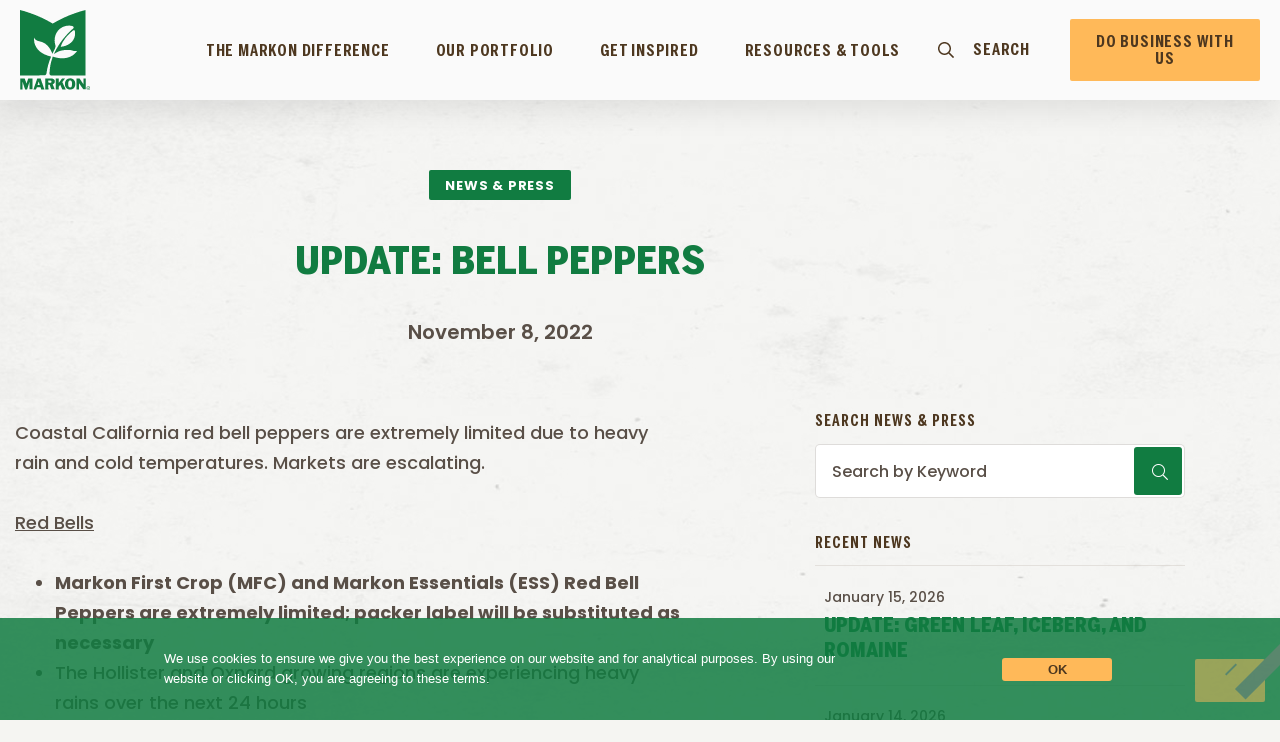

--- FILE ---
content_type: text/html; charset=UTF-8
request_url: https://www.markon.com/update-bell-peppers-36/
body_size: 17251
content:
<!doctype html>
<html lang="en-US">
<head>
	<meta charset="UTF-8">
	<meta name="viewport" content="width=device-width, initial-scale=1">
	<link rel="profile" href="https://gmpg.org/xfn/11">
	<meta name='robots' content='index, follow, max-image-preview:large, max-snippet:-1, max-video-preview:-1' />

	<!-- This site is optimized with the Yoast SEO plugin v26.7 - https://yoast.com/wordpress/plugins/seo/ -->
	<title>UPDATE: BELL PEPPERS - Markon</title>
<link data-rocket-prefetch href="https://www.googletagmanager.com" rel="dns-prefetch">
<link data-rocket-prefetch href="https://www.google-analytics.com" rel="dns-prefetch">
<link data-rocket-prefetch href="https://kit.fontawesome.com" rel="dns-prefetch"><link rel="preload" data-rocket-preload as="image" href="https://www.markon.com/wp-content/uploads/2021/04/body-pattern.png" fetchpriority="high">
	<link rel="canonical" href="https://www.markon.com/update-bell-peppers-36/" />
	<meta property="og:locale" content="en_US" />
	<meta property="og:type" content="article" />
	<meta property="og:title" content="UPDATE: BELL PEPPERS - Markon" />
	<meta property="og:description" content="Coastal California red bell peppers are extremely limited due to heavy rain and cold temperatures. Markets are escalating. Red Bells..." />
	<meta property="og:url" content="https://www.markon.com/update-bell-peppers-36/" />
	<meta property="og:site_name" content="Markon" />
	<meta property="article:publisher" content="https://www.facebook.com/MarkonCooperative" />
	<meta property="article:published_time" content="2022-11-08T23:00:38+00:00" />
	<meta name="author" content="Deena.Ensworth" />
	<meta name="twitter:card" content="summary_large_image" />
	<meta name="twitter:creator" content="@markon_produce" />
	<meta name="twitter:site" content="@markon_produce" />
	<meta name="twitter:label1" content="Written by" />
	<meta name="twitter:data1" content="Deena.Ensworth" />
	<meta name="twitter:label2" content="Est. reading time" />
	<meta name="twitter:data2" content="1 minute" />
	<script type="application/ld+json" class="yoast-schema-graph">{"@context":"https://schema.org","@graph":[{"@type":"Article","@id":"https://www.markon.com/update-bell-peppers-36/#article","isPartOf":{"@id":"https://www.markon.com/update-bell-peppers-36/"},"author":{"name":"Deena.Ensworth","@id":"https://www.markon.com/#/schema/person/6b5727c7400629f9863ab39dd9da0ac9"},"headline":"UPDATE: BELL PEPPERS","datePublished":"2022-11-08T23:00:38+00:00","mainEntityOfPage":{"@id":"https://www.markon.com/update-bell-peppers-36/"},"wordCount":229,"publisher":{"@id":"https://www.markon.com/#organization"},"articleSection":["General"],"inLanguage":"en-US"},{"@type":"WebPage","@id":"https://www.markon.com/update-bell-peppers-36/","url":"https://www.markon.com/update-bell-peppers-36/","name":"UPDATE: BELL PEPPERS - Markon","isPartOf":{"@id":"https://www.markon.com/#website"},"datePublished":"2022-11-08T23:00:38+00:00","breadcrumb":{"@id":"https://www.markon.com/update-bell-peppers-36/#breadcrumb"},"inLanguage":"en-US","potentialAction":[{"@type":"ReadAction","target":["https://www.markon.com/update-bell-peppers-36/"]}]},{"@type":"BreadcrumbList","@id":"https://www.markon.com/update-bell-peppers-36/#breadcrumb","itemListElement":[{"@type":"ListItem","position":1,"name":"Home","item":"https://www.markon.com/"},{"@type":"ListItem","position":2,"name":"News &#038; Press","item":"https://www.markon.com/news-press/"},{"@type":"ListItem","position":3,"name":"UPDATE: BELL PEPPERS"}]},{"@type":"WebSite","@id":"https://www.markon.com/#website","url":"https://www.markon.com/","name":"Markon","description":"Confidence in Every Case.","publisher":{"@id":"https://www.markon.com/#organization"},"potentialAction":[{"@type":"SearchAction","target":{"@type":"EntryPoint","urlTemplate":"https://www.markon.com/?s={search_term_string}"},"query-input":{"@type":"PropertyValueSpecification","valueRequired":true,"valueName":"search_term_string"}}],"inLanguage":"en-US"},{"@type":"Organization","@id":"https://www.markon.com/#organization","name":"Markon","url":"https://www.markon.com/","logo":{"@type":"ImageObject","inLanguage":"en-US","@id":"https://www.markon.com/#/schema/logo/image/","url":"https://www.markon.com/wp-content/uploads/2021/08/markon-green-logo.svg","contentUrl":"https://www.markon.com/wp-content/uploads/2021/08/markon-green-logo.svg","width":70,"height":80,"caption":"Markon"},"image":{"@id":"https://www.markon.com/#/schema/logo/image/"},"sameAs":["https://www.facebook.com/MarkonCooperative","https://x.com/markon_produce","https://www.instagram.com/markon_fresh_produce/","https://www.linkedin.com/company/markon","https://www.youtube.com/channel/UCN_f2b9-3QD8-k9tJU5hS3Q"]},{"@type":"Person","@id":"https://www.markon.com/#/schema/person/6b5727c7400629f9863ab39dd9da0ac9","name":"Deena.Ensworth","image":{"@type":"ImageObject","inLanguage":"en-US","@id":"https://www.markon.com/#/schema/person/image/","url":"https://secure.gravatar.com/avatar/63bd05cb7d126d01653aee22037aa5389d0bfc853f3c15af200076c3476af928?s=96&d=mm&r=g","contentUrl":"https://secure.gravatar.com/avatar/63bd05cb7d126d01653aee22037aa5389d0bfc853f3c15af200076c3476af928?s=96&d=mm&r=g","caption":"Deena.Ensworth"}}]}</script>
	<!-- / Yoast SEO plugin. -->



<link rel="alternate" type="application/rss+xml" title="Markon &raquo; Feed" href="https://www.markon.com/feed/" />
<link rel="alternate" type="application/rss+xml" title="Markon &raquo; Comments Feed" href="https://www.markon.com/comments/feed/" />
<link rel="alternate" title="oEmbed (JSON)" type="application/json+oembed" href="https://www.markon.com/wp-json/oembed/1.0/embed?url=https%3A%2F%2Fwww.markon.com%2Fupdate-bell-peppers-36%2F" />
<link rel="alternate" title="oEmbed (XML)" type="text/xml+oembed" href="https://www.markon.com/wp-json/oembed/1.0/embed?url=https%3A%2F%2Fwww.markon.com%2Fupdate-bell-peppers-36%2F&#038;format=xml" />
<style id='wp-img-auto-sizes-contain-inline-css'>
img:is([sizes=auto i],[sizes^="auto," i]){contain-intrinsic-size:3000px 1500px}
/*# sourceURL=wp-img-auto-sizes-contain-inline-css */
</style>
<style id='wp-emoji-styles-inline-css'>

	img.wp-smiley, img.emoji {
		display: inline !important;
		border: none !important;
		box-shadow: none !important;
		height: 1em !important;
		width: 1em !important;
		margin: 0 0.07em !important;
		vertical-align: -0.1em !important;
		background: none !important;
		padding: 0 !important;
	}
/*# sourceURL=wp-emoji-styles-inline-css */
</style>
<link rel='stylesheet' id='wp-block-library-css' href='https://www.markon.com/wp-includes/css/dist/block-library/style.min.css?ver=6.9' media='all' />
<style id='safe-svg-svg-icon-style-inline-css'>
.safe-svg-cover{text-align:center}.safe-svg-cover .safe-svg-inside{display:inline-block;max-width:100%}.safe-svg-cover svg{fill:currentColor;height:100%;max-height:100%;max-width:100%;width:100%}

/*# sourceURL=https://www.markon.com/wp-content/plugins/safe-svg/dist/safe-svg-block-frontend.css */
</style>
<style id='global-styles-inline-css'>
:root{--wp--preset--aspect-ratio--square: 1;--wp--preset--aspect-ratio--4-3: 4/3;--wp--preset--aspect-ratio--3-4: 3/4;--wp--preset--aspect-ratio--3-2: 3/2;--wp--preset--aspect-ratio--2-3: 2/3;--wp--preset--aspect-ratio--16-9: 16/9;--wp--preset--aspect-ratio--9-16: 9/16;--wp--preset--color--black: #000000;--wp--preset--color--cyan-bluish-gray: #abb8c3;--wp--preset--color--white: #ffffff;--wp--preset--color--pale-pink: #f78da7;--wp--preset--color--vivid-red: #cf2e2e;--wp--preset--color--luminous-vivid-orange: #ff6900;--wp--preset--color--luminous-vivid-amber: #fcb900;--wp--preset--color--light-green-cyan: #7bdcb5;--wp--preset--color--vivid-green-cyan: #00d084;--wp--preset--color--pale-cyan-blue: #8ed1fc;--wp--preset--color--vivid-cyan-blue: #0693e3;--wp--preset--color--vivid-purple: #9b51e0;--wp--preset--gradient--vivid-cyan-blue-to-vivid-purple: linear-gradient(135deg,rgb(6,147,227) 0%,rgb(155,81,224) 100%);--wp--preset--gradient--light-green-cyan-to-vivid-green-cyan: linear-gradient(135deg,rgb(122,220,180) 0%,rgb(0,208,130) 100%);--wp--preset--gradient--luminous-vivid-amber-to-luminous-vivid-orange: linear-gradient(135deg,rgb(252,185,0) 0%,rgb(255,105,0) 100%);--wp--preset--gradient--luminous-vivid-orange-to-vivid-red: linear-gradient(135deg,rgb(255,105,0) 0%,rgb(207,46,46) 100%);--wp--preset--gradient--very-light-gray-to-cyan-bluish-gray: linear-gradient(135deg,rgb(238,238,238) 0%,rgb(169,184,195) 100%);--wp--preset--gradient--cool-to-warm-spectrum: linear-gradient(135deg,rgb(74,234,220) 0%,rgb(151,120,209) 20%,rgb(207,42,186) 40%,rgb(238,44,130) 60%,rgb(251,105,98) 80%,rgb(254,248,76) 100%);--wp--preset--gradient--blush-light-purple: linear-gradient(135deg,rgb(255,206,236) 0%,rgb(152,150,240) 100%);--wp--preset--gradient--blush-bordeaux: linear-gradient(135deg,rgb(254,205,165) 0%,rgb(254,45,45) 50%,rgb(107,0,62) 100%);--wp--preset--gradient--luminous-dusk: linear-gradient(135deg,rgb(255,203,112) 0%,rgb(199,81,192) 50%,rgb(65,88,208) 100%);--wp--preset--gradient--pale-ocean: linear-gradient(135deg,rgb(255,245,203) 0%,rgb(182,227,212) 50%,rgb(51,167,181) 100%);--wp--preset--gradient--electric-grass: linear-gradient(135deg,rgb(202,248,128) 0%,rgb(113,206,126) 100%);--wp--preset--gradient--midnight: linear-gradient(135deg,rgb(2,3,129) 0%,rgb(40,116,252) 100%);--wp--preset--font-size--small: 13px;--wp--preset--font-size--medium: 20px;--wp--preset--font-size--large: 36px;--wp--preset--font-size--x-large: 42px;--wp--preset--spacing--20: 0.44rem;--wp--preset--spacing--30: 0.67rem;--wp--preset--spacing--40: 1rem;--wp--preset--spacing--50: 1.5rem;--wp--preset--spacing--60: 2.25rem;--wp--preset--spacing--70: 3.38rem;--wp--preset--spacing--80: 5.06rem;--wp--preset--shadow--natural: 6px 6px 9px rgba(0, 0, 0, 0.2);--wp--preset--shadow--deep: 12px 12px 50px rgba(0, 0, 0, 0.4);--wp--preset--shadow--sharp: 6px 6px 0px rgba(0, 0, 0, 0.2);--wp--preset--shadow--outlined: 6px 6px 0px -3px rgb(255, 255, 255), 6px 6px rgb(0, 0, 0);--wp--preset--shadow--crisp: 6px 6px 0px rgb(0, 0, 0);}:root { --wp--style--global--content-size: 800px;--wp--style--global--wide-size: 1200px; }:where(body) { margin: 0; }.wp-site-blocks > .alignleft { float: left; margin-right: 2em; }.wp-site-blocks > .alignright { float: right; margin-left: 2em; }.wp-site-blocks > .aligncenter { justify-content: center; margin-left: auto; margin-right: auto; }:where(.wp-site-blocks) > * { margin-block-start: 24px; margin-block-end: 0; }:where(.wp-site-blocks) > :first-child { margin-block-start: 0; }:where(.wp-site-blocks) > :last-child { margin-block-end: 0; }:root { --wp--style--block-gap: 24px; }:root :where(.is-layout-flow) > :first-child{margin-block-start: 0;}:root :where(.is-layout-flow) > :last-child{margin-block-end: 0;}:root :where(.is-layout-flow) > *{margin-block-start: 24px;margin-block-end: 0;}:root :where(.is-layout-constrained) > :first-child{margin-block-start: 0;}:root :where(.is-layout-constrained) > :last-child{margin-block-end: 0;}:root :where(.is-layout-constrained) > *{margin-block-start: 24px;margin-block-end: 0;}:root :where(.is-layout-flex){gap: 24px;}:root :where(.is-layout-grid){gap: 24px;}.is-layout-flow > .alignleft{float: left;margin-inline-start: 0;margin-inline-end: 2em;}.is-layout-flow > .alignright{float: right;margin-inline-start: 2em;margin-inline-end: 0;}.is-layout-flow > .aligncenter{margin-left: auto !important;margin-right: auto !important;}.is-layout-constrained > .alignleft{float: left;margin-inline-start: 0;margin-inline-end: 2em;}.is-layout-constrained > .alignright{float: right;margin-inline-start: 2em;margin-inline-end: 0;}.is-layout-constrained > .aligncenter{margin-left: auto !important;margin-right: auto !important;}.is-layout-constrained > :where(:not(.alignleft):not(.alignright):not(.alignfull)){max-width: var(--wp--style--global--content-size);margin-left: auto !important;margin-right: auto !important;}.is-layout-constrained > .alignwide{max-width: var(--wp--style--global--wide-size);}body .is-layout-flex{display: flex;}.is-layout-flex{flex-wrap: wrap;align-items: center;}.is-layout-flex > :is(*, div){margin: 0;}body .is-layout-grid{display: grid;}.is-layout-grid > :is(*, div){margin: 0;}body{padding-top: 0px;padding-right: 0px;padding-bottom: 0px;padding-left: 0px;}a:where(:not(.wp-element-button)){text-decoration: underline;}:root :where(.wp-element-button, .wp-block-button__link){background-color: #32373c;border-width: 0;color: #fff;font-family: inherit;font-size: inherit;font-style: inherit;font-weight: inherit;letter-spacing: inherit;line-height: inherit;padding-top: calc(0.667em + 2px);padding-right: calc(1.333em + 2px);padding-bottom: calc(0.667em + 2px);padding-left: calc(1.333em + 2px);text-decoration: none;text-transform: inherit;}.has-black-color{color: var(--wp--preset--color--black) !important;}.has-cyan-bluish-gray-color{color: var(--wp--preset--color--cyan-bluish-gray) !important;}.has-white-color{color: var(--wp--preset--color--white) !important;}.has-pale-pink-color{color: var(--wp--preset--color--pale-pink) !important;}.has-vivid-red-color{color: var(--wp--preset--color--vivid-red) !important;}.has-luminous-vivid-orange-color{color: var(--wp--preset--color--luminous-vivid-orange) !important;}.has-luminous-vivid-amber-color{color: var(--wp--preset--color--luminous-vivid-amber) !important;}.has-light-green-cyan-color{color: var(--wp--preset--color--light-green-cyan) !important;}.has-vivid-green-cyan-color{color: var(--wp--preset--color--vivid-green-cyan) !important;}.has-pale-cyan-blue-color{color: var(--wp--preset--color--pale-cyan-blue) !important;}.has-vivid-cyan-blue-color{color: var(--wp--preset--color--vivid-cyan-blue) !important;}.has-vivid-purple-color{color: var(--wp--preset--color--vivid-purple) !important;}.has-black-background-color{background-color: var(--wp--preset--color--black) !important;}.has-cyan-bluish-gray-background-color{background-color: var(--wp--preset--color--cyan-bluish-gray) !important;}.has-white-background-color{background-color: var(--wp--preset--color--white) !important;}.has-pale-pink-background-color{background-color: var(--wp--preset--color--pale-pink) !important;}.has-vivid-red-background-color{background-color: var(--wp--preset--color--vivid-red) !important;}.has-luminous-vivid-orange-background-color{background-color: var(--wp--preset--color--luminous-vivid-orange) !important;}.has-luminous-vivid-amber-background-color{background-color: var(--wp--preset--color--luminous-vivid-amber) !important;}.has-light-green-cyan-background-color{background-color: var(--wp--preset--color--light-green-cyan) !important;}.has-vivid-green-cyan-background-color{background-color: var(--wp--preset--color--vivid-green-cyan) !important;}.has-pale-cyan-blue-background-color{background-color: var(--wp--preset--color--pale-cyan-blue) !important;}.has-vivid-cyan-blue-background-color{background-color: var(--wp--preset--color--vivid-cyan-blue) !important;}.has-vivid-purple-background-color{background-color: var(--wp--preset--color--vivid-purple) !important;}.has-black-border-color{border-color: var(--wp--preset--color--black) !important;}.has-cyan-bluish-gray-border-color{border-color: var(--wp--preset--color--cyan-bluish-gray) !important;}.has-white-border-color{border-color: var(--wp--preset--color--white) !important;}.has-pale-pink-border-color{border-color: var(--wp--preset--color--pale-pink) !important;}.has-vivid-red-border-color{border-color: var(--wp--preset--color--vivid-red) !important;}.has-luminous-vivid-orange-border-color{border-color: var(--wp--preset--color--luminous-vivid-orange) !important;}.has-luminous-vivid-amber-border-color{border-color: var(--wp--preset--color--luminous-vivid-amber) !important;}.has-light-green-cyan-border-color{border-color: var(--wp--preset--color--light-green-cyan) !important;}.has-vivid-green-cyan-border-color{border-color: var(--wp--preset--color--vivid-green-cyan) !important;}.has-pale-cyan-blue-border-color{border-color: var(--wp--preset--color--pale-cyan-blue) !important;}.has-vivid-cyan-blue-border-color{border-color: var(--wp--preset--color--vivid-cyan-blue) !important;}.has-vivid-purple-border-color{border-color: var(--wp--preset--color--vivid-purple) !important;}.has-vivid-cyan-blue-to-vivid-purple-gradient-background{background: var(--wp--preset--gradient--vivid-cyan-blue-to-vivid-purple) !important;}.has-light-green-cyan-to-vivid-green-cyan-gradient-background{background: var(--wp--preset--gradient--light-green-cyan-to-vivid-green-cyan) !important;}.has-luminous-vivid-amber-to-luminous-vivid-orange-gradient-background{background: var(--wp--preset--gradient--luminous-vivid-amber-to-luminous-vivid-orange) !important;}.has-luminous-vivid-orange-to-vivid-red-gradient-background{background: var(--wp--preset--gradient--luminous-vivid-orange-to-vivid-red) !important;}.has-very-light-gray-to-cyan-bluish-gray-gradient-background{background: var(--wp--preset--gradient--very-light-gray-to-cyan-bluish-gray) !important;}.has-cool-to-warm-spectrum-gradient-background{background: var(--wp--preset--gradient--cool-to-warm-spectrum) !important;}.has-blush-light-purple-gradient-background{background: var(--wp--preset--gradient--blush-light-purple) !important;}.has-blush-bordeaux-gradient-background{background: var(--wp--preset--gradient--blush-bordeaux) !important;}.has-luminous-dusk-gradient-background{background: var(--wp--preset--gradient--luminous-dusk) !important;}.has-pale-ocean-gradient-background{background: var(--wp--preset--gradient--pale-ocean) !important;}.has-electric-grass-gradient-background{background: var(--wp--preset--gradient--electric-grass) !important;}.has-midnight-gradient-background{background: var(--wp--preset--gradient--midnight) !important;}.has-small-font-size{font-size: var(--wp--preset--font-size--small) !important;}.has-medium-font-size{font-size: var(--wp--preset--font-size--medium) !important;}.has-large-font-size{font-size: var(--wp--preset--font-size--large) !important;}.has-x-large-font-size{font-size: var(--wp--preset--font-size--x-large) !important;}
:root :where(.wp-block-pullquote){font-size: 1.5em;line-height: 1.6;}
/*# sourceURL=global-styles-inline-css */
</style>
<link rel='stylesheet' id='cookie-notice-front-css' href='https://www.markon.com/wp-content/plugins/cookie-notice/css/front.min.css?ver=2.5.11' media='all' />
<link rel='stylesheet' id='markon-style-css' href='https://www.markon.com/wp-content/themes/wp-markon/style.css?ver=1.0.0' media='all' />
<link rel='stylesheet' id='markon-main-css' href='https://www.markon.com/wp-content/themes/wp-markon/assets/css/main.css?ver=1.0.0' media='all' />
<link rel='stylesheet' id='hello-elementor-css' href='https://www.markon.com/wp-content/themes/hello-elementor/assets/css/reset.css?ver=3.4.5' media='all' />
<link rel='stylesheet' id='hello-elementor-theme-style-css' href='https://www.markon.com/wp-content/themes/hello-elementor/assets/css/theme.css?ver=3.4.5' media='all' />
<link rel='stylesheet' id='hello-elementor-header-footer-css' href='https://www.markon.com/wp-content/themes/hello-elementor/assets/css/header-footer.css?ver=3.4.5' media='all' />
<link rel='stylesheet' id='elementor-frontend-css' href='https://www.markon.com/wp-content/plugins/elementor/assets/css/frontend.min.css?ver=3.34.0' media='all' />
<link rel='stylesheet' id='widget-image-css' href='https://www.markon.com/wp-content/plugins/elementor/assets/css/widget-image.min.css?ver=3.34.0' media='all' />
<link rel='stylesheet' id='widget-search-form-css' href='https://www.markon.com/wp-content/plugins/elementor-pro/assets/css/widget-search-form.min.css?ver=3.34.0' media='all' />
<link rel='stylesheet' id='swiper-css' href='https://www.markon.com/wp-content/plugins/elementor/assets/lib/swiper/v8/css/swiper.min.css?ver=8.4.5' media='all' />
<link rel='stylesheet' id='e-swiper-css' href='https://www.markon.com/wp-content/plugins/elementor/assets/css/conditionals/e-swiper.min.css?ver=3.34.0' media='all' />
<link rel='stylesheet' id='widget-icon-list-css' href='https://www.markon.com/wp-content/plugins/elementor/assets/css/widget-icon-list.min.css?ver=3.34.0' media='all' />
<link rel='stylesheet' id='e-sticky-css' href='https://www.markon.com/wp-content/plugins/elementor-pro/assets/css/modules/sticky.min.css?ver=3.34.0' media='all' />
<link rel='stylesheet' id='widget-social-icons-css' href='https://www.markon.com/wp-content/plugins/elementor/assets/css/widget-social-icons.min.css?ver=3.34.0' media='all' />
<link rel='stylesheet' id='e-apple-webkit-css' href='https://www.markon.com/wp-content/plugins/elementor/assets/css/conditionals/apple-webkit.min.css?ver=3.34.0' media='all' />
<link rel='stylesheet' id='widget-post-info-css' href='https://www.markon.com/wp-content/plugins/elementor-pro/assets/css/widget-post-info.min.css?ver=3.34.0' media='all' />
<link rel='stylesheet' id='widget-heading-css' href='https://www.markon.com/wp-content/plugins/elementor/assets/css/widget-heading.min.css?ver=3.34.0' media='all' />
<link rel='stylesheet' id='widget-share-buttons-css' href='https://www.markon.com/wp-content/plugins/elementor-pro/assets/css/widget-share-buttons.min.css?ver=3.34.0' media='all' />
<link rel='stylesheet' id='widget-posts-css' href='https://www.markon.com/wp-content/plugins/elementor-pro/assets/css/widget-posts.min.css?ver=3.34.0' media='all' />
<link rel='stylesheet' id='elementor-icons-css' href='https://www.markon.com/wp-content/plugins/elementor/assets/lib/eicons/css/elementor-icons.min.css?ver=5.45.0' media='all' />
<link rel='stylesheet' id='elementor-post-7-css' href='https://www.markon.com/wp-content/uploads/elementor/css/post-7.css?ver=1768020054' media='all' />
<link rel='stylesheet' id='elementor-post-24-css' href='https://www.markon.com/wp-content/uploads/elementor/css/post-24.css?ver=1768020054' media='all' />
<link rel='stylesheet' id='elementor-post-25-css' href='https://www.markon.com/wp-content/uploads/elementor/css/post-25.css?ver=1768020054' media='all' />
<link rel='stylesheet' id='elementor-post-400-css' href='https://www.markon.com/wp-content/uploads/elementor/css/post-400.css?ver=1768020068' media='all' />
<link rel='stylesheet' id='sib-front-css-css' href='https://www.markon.com/wp-content/plugins/mailin/css/mailin-front.css?ver=6.9' media='all' />
<link rel='stylesheet' id='elementor-gf-local-poppins-css' href='https://www.markon.com/wp-content/uploads/elementor/google-fonts/css/poppins.css?ver=1743180721' media='all' />
<script id="cookie-notice-front-js-before">
var cnArgs = {"ajaxUrl":"https:\/\/www.markon.com\/wp-admin\/admin-ajax.php","nonce":"976b59ffae","hideEffect":"fade","position":"bottom","onScroll":false,"onScrollOffset":100,"onClick":false,"cookieName":"cookie_notice_accepted","cookieTime":2592000,"cookieTimeRejected":2592000,"globalCookie":false,"redirection":false,"cache":true,"revokeCookies":false,"revokeCookiesOpt":"automatic"};

//# sourceURL=cookie-notice-front-js-before
</script>
<script src="https://www.markon.com/wp-content/plugins/cookie-notice/js/front.min.js?ver=2.5.11" id="cookie-notice-front-js"></script>
<script src="https://www.markon.com/wp-includes/js/jquery/jquery.min.js?ver=3.7.1" id="jquery-core-js"></script>
<script src="https://www.markon.com/wp-includes/js/jquery/jquery-migrate.min.js?ver=3.4.1" id="jquery-migrate-js"></script>
<script id="sib-front-js-js-extra">
var sibErrMsg = {"invalidMail":"Please fill out valid email address","requiredField":"Please fill out required fields","invalidDateFormat":"Please fill out valid date format","invalidSMSFormat":"Please fill out valid phone number"};
var ajax_sib_front_object = {"ajax_url":"https://www.markon.com/wp-admin/admin-ajax.php","ajax_nonce":"0731baf46f","flag_url":"https://www.markon.com/wp-content/plugins/mailin/img/flags/"};
//# sourceURL=sib-front-js-js-extra
</script>
<script src="https://www.markon.com/wp-content/plugins/mailin/js/mailin-front.js?ver=1762550255" id="sib-front-js-js"></script>
<link rel="https://api.w.org/" href="https://www.markon.com/wp-json/" /><link rel="alternate" title="JSON" type="application/json" href="https://www.markon.com/wp-json/wp/v2/posts/5431" /><link rel="EditURI" type="application/rsd+xml" title="RSD" href="https://www.markon.com/xmlrpc.php?rsd" />
<link rel='shortlink' href='https://www.markon.com/?p=5431' />
<meta name="generator" content="speculation-rules 1.6.0">
<meta name="generator" content="Elementor 3.34.0; features: additional_custom_breakpoints; settings: css_print_method-external, google_font-enabled, font_display-auto">
<!-- Google Tag Manager -->
<script>(function(w,d,s,l,i){w[l]=w[l]||[];w[l].push({'gtm.start':
new Date().getTime(),event:'gtm.js'});var f=d.getElementsByTagName(s)[0], 
j=d.createElement(s),dl=l!='dataLayer'?'&l='+l:'';j.async=true;j.src=
'https://www.googletagmanager.com/gtm.js?id='+i+dl;f.parentNode.insertBefore(j,f);
})(window,document,'script','dataLayer','GTM-T5XN2HM');</script>
<!-- End Google Tag Manager -->
			<style>
				.e-con.e-parent:nth-of-type(n+4):not(.e-lazyloaded):not(.e-no-lazyload),
				.e-con.e-parent:nth-of-type(n+4):not(.e-lazyloaded):not(.e-no-lazyload) * {
					background-image: none !important;
				}
				@media screen and (max-height: 1024px) {
					.e-con.e-parent:nth-of-type(n+3):not(.e-lazyloaded):not(.e-no-lazyload),
					.e-con.e-parent:nth-of-type(n+3):not(.e-lazyloaded):not(.e-no-lazyload) * {
						background-image: none !important;
					}
				}
				@media screen and (max-height: 640px) {
					.e-con.e-parent:nth-of-type(n+2):not(.e-lazyloaded):not(.e-no-lazyload),
					.e-con.e-parent:nth-of-type(n+2):not(.e-lazyloaded):not(.e-no-lazyload) * {
						background-image: none !important;
					}
				}
			</style>
			<link rel="icon" href="https://www.markon.com/wp-content/uploads/2021/04/cropped-favicon-32x32.png" sizes="32x32" />
<link rel="icon" href="https://www.markon.com/wp-content/uploads/2021/04/cropped-favicon-192x192.png" sizes="192x192" />
<link rel="apple-touch-icon" href="https://www.markon.com/wp-content/uploads/2021/04/cropped-favicon-180x180.png" />
<meta name="msapplication-TileImage" content="https://www.markon.com/wp-content/uploads/2021/04/cropped-favicon-270x270.png" />
		<style id="wp-custom-css">
			/* / code for cookies / */
.cn-text-container {
  margin-top: 6px;
}
#cookie-notice {
  background-color: rgb(17 124 65 / 85%) !important;
  position: fixed;
  z-index: 11111;
}
#cookie-notice #cn-notice-text {
  display: flex;
  justify-content: center;
  align-items: center;
}
#cookie-notice #cn-notice-text + #cn-accept-cookie,
#cn-notice-buttons {
  display: none !important;
}
#cookie-notice .cookie-notice-container {
  padding: 25px 50px;
  margin-left: auto;
  margin-right: auto;
}
#cookie-notice .cookies-message {
  text-align: left;
  font-family: Arial;
  display: block;
  -ms-flex: 1 1 auto;
  flex: 1 1 auto;
  width: 100%;
  max-width: 60%;
  margin: 0 1em 0 auto;
}
#cookie-notice .cookies-button-container {
  max-width: 40%;
  text-align: center;
  display: flex;
  align-content: space-between;
  margin: 0 auto;
  font-weight: bold;
}
#cookie-notice .cookies-button-container .cookies-button {
  border: 0;
  display: inline-block;
  color: #4d371f;
  margin: 0 4px;
  padding: 5px 10px;
  min-width: 110px;
  font-weight: 700;
  border-radius: 3px;
  text-align: center;
  background-color: #FFB959;
  font-family: Arial;
  text-decoration: none;
}
#cookie-notice .cookies-button-container .cookies-button:hover {
  background-color: #f09f30;
}
.tour-schedule-form-column .elementor-shortcode h1,
.aai-contact-form-section .elementor-shortcode h1 {
  margin-top: 0;
  text-align: center;
  color: #000000;
}
@media only screen and (min-width: 768px) and (max-width: 1024px) {
  #cookie-notice .cookie-notice-container {
    padding: 25px 40px;
  }
  #cookie-notice .cookies-message {
    margin-right: 30px;
  }
}
@media only screen and (max-width: 767px) {
  #cookie-notice .cookie-notice-container {
    padding: 25px 40px;
  }
  #cookie-notice .cookies-message {
    width: 100%;
    max-width: 100%;
    display: block;
    padding-bottom: 25px;
    margin: 0 auto;
  }
  #cookie-notice .cookies-button-container {
    display: block;
    width: 100%;
    max-width: 100%;
    text-align: center;
  }
  #cookie-notice #cn-notice-text {
    display: block;
  }
}
/* / End code for cookies / */
.header-search .elementor-widget-container{
    display: flex;
    flex-direction: column;
    justify-content: center;
}
.captcha-field .gfield_label{
    display: none !important;
}		</style>
		<meta name="generator" content="WP Rocket 3.20.1.2" data-wpr-features="wpr_preconnect_external_domains wpr_oci wpr_desktop" /></head>
<body class="wp-singular post-template-default single single-post postid-5431 single-format-standard wp-custom-logo wp-embed-responsive wp-theme-hello-elementor wp-child-theme-wp-markon cookies-not-set chrome osx hello-elementor-default elementor-default elementor-kit-7 elementor-page-400">

<!-- Google Tag Manager (noscript) -->
<noscript><iframe src="https://www.googletagmanager.com/ns.html?id=GTM-T5XN2HM"
height="0" width="0" style="display:none;visibility:hidden"></iframe></noscript>
<!-- End Google Tag Manager (noscript) -->
<a role="button" class="skip-main" href="#main">Skip to main content</a>

<a class="skip-link screen-reader-text" href="#content">Skip to content</a>

		<header  data-elementor-type="header" data-elementor-id="24" class="elementor elementor-24 elementor-location-header" data-elementor-post-type="elementor_library">
					<section class="elementor-section elementor-top-section elementor-element elementor-element-e2af2b0 elementor-hidden-tablet elementor-hidden-phone main-header scrolled elementor-section-boxed elementor-section-height-default elementor-section-height-default" data-id="e2af2b0" data-element_type="section" data-settings="{&quot;background_background&quot;:&quot;classic&quot;,&quot;sticky&quot;:&quot;top&quot;,&quot;sticky_effects_offset&quot;:100,&quot;sticky_on&quot;:[&quot;desktop&quot;,&quot;tablet&quot;,&quot;mobile&quot;],&quot;sticky_offset&quot;:0,&quot;sticky_anchor_link_offset&quot;:0}">
						<div  class="elementor-container elementor-column-gap-default">
					<div class="elementor-column elementor-col-100 elementor-top-column elementor-element elementor-element-0cd62d0" data-id="0cd62d0" data-element_type="column">
			<div class="elementor-widget-wrap elementor-element-populated">
						<div class="elementor-element elementor-element-44dec24 elementor-widget__width-auto elementor-widget elementor-widget-theme-site-logo elementor-widget-image" data-id="44dec24" data-element_type="widget" data-widget_type="theme-site-logo.default">
				<div class="elementor-widget-container">
											<a href="https://www.markon.com">
			<img width="70" height="80" src="https://www.markon.com/wp-content/uploads/2021/04/markon-green-logo.svg" class="attachment-full size-full wp-image-28" alt="markon-green-logo" />				</a>
											</div>
				</div>
				<div class="elementor-element elementor-element-ee9192c elementor-search-form--skin-minimal header-search elementor-widget__width-initial elementor-absolute elementor-widget elementor-widget-search-form" data-id="ee9192c" data-element_type="widget" data-settings="{&quot;skin&quot;:&quot;minimal&quot;,&quot;_position&quot;:&quot;absolute&quot;}" data-widget_type="search-form.default">
				<div class="elementor-widget-container">
							<search role="search">
			<form class="elementor-search-form" action="https://www.markon.com" method="get">
												<div class="elementor-search-form__container">
					<label class="elementor-screen-only" for="elementor-search-form-ee9192c">Search</label>

											<div class="elementor-search-form__icon">
							<i aria-hidden="true" class="fas fa-search"></i>							<span class="elementor-screen-only">Search</span>
						</div>
					
					<input id="elementor-search-form-ee9192c" placeholder="Search..." class="elementor-search-form__input" type="search" name="s" value="">
					
					
									</div>
			</form>
		</search>
						</div>
				</div>
				<div class="elementor-element elementor-element-1116021 main-menu elementor-widget__width-auto elementor-widget elementor-widget-wp-widget-nav_menu" data-id="1116021" data-element_type="widget" data-widget_type="wp-widget-nav_menu.default">
				<div class="elementor-widget-container">
					<nav class="menu-primary-container" aria-label="Menu"><ul id="menu-primary" class="menu"><li id="menu-item-1125" class="elementor-hidden-desktop menu-item menu-item-type-post_type menu-item-object-page menu-item-home menu-item-1125"><a href="https://www.markon.com/">Home</a></li>
<li id="menu-item-93" class="menu-item menu-item-type-post_type menu-item-object-page menu-item-has-children menu-item-93"><a href="https://www.markon.com/the-markon-difference/">The Markon Difference</a>
<ul class="sub-menu">
	<li id="menu-item-3274" class="menu-item menu-item-type-post_type menu-item-object-page menu-item-3274"><a href="https://www.markon.com/the-markon-difference/food-safety/">Food Safety</a></li>
	<li id="menu-item-3281" class="menu-item menu-item-type-post_type menu-item-object-page menu-item-3281"><a href="https://www.markon.com/the-markon-difference/boots-in-the-field/">Boots In The Field</a></li>
	<li id="menu-item-3270" class="menu-item menu-item-type-post_type menu-item-object-page menu-item-3270"><a href="https://www.markon.com/the-markon-difference/sustainability/">Sustainability</a></li>
</ul>
</li>
<li id="menu-item-89" class="menu-item menu-item-type-post_type menu-item-object-page menu-item-has-children menu-item-89"><a href="https://www.markon.com/our-portfolio/">Our Portfolio</a>
<ul class="sub-menu">
	<li id="menu-item-436" class="menu-item menu-item-type-post_type menu-item-object-page menu-item-436"><a href="https://www.markon.com/our-portfolio/markon-first-crop/">Markon First Crop®</a></li>
	<li id="menu-item-483" class="menu-item menu-item-type-post_type menu-item-object-page menu-item-483"><a href="https://www.markon.com/our-portfolio/ready-set-serve/">Ready-Set-Serve®</a></li>
	<li id="menu-item-482" class="menu-item menu-item-type-post_type menu-item-object-page menu-item-482"><a href="https://www.markon.com/our-portfolio/markon-essentials/">Markon Essentials®</a></li>
</ul>
</li>
<li id="menu-item-1077" class="menu-item menu-item-type-post_type menu-item-object-page menu-item-has-children menu-item-1077"><a href="https://www.markon.com/get-inspired/">Get Inspired</a>
<ul class="sub-menu">
	<li id="menu-item-437" class="menu-item menu-item-type-post_type_archive menu-item-object-markon-chef_inspire menu-item-437"><a href="https://www.markon.com/get-inspired/chef-inspiration/">Chef Inspiration</a></li>
	<li id="menu-item-438" class="menu-item menu-item-type-post_type_archive menu-item-object-markon-cul_trend menu-item-438"><a href="https://www.markon.com/get-inspired/culinary-trends/">Culinary Trends</a></li>
	<li id="menu-item-439" class="menu-item menu-item-type-post_type_archive menu-item-object-markon-education menu-item-439"><a href="https://www.markon.com/get-inspired/education/">Education</a></li>
</ul>
</li>
<li id="menu-item-288" class="menu-item menu-item-type-post_type menu-item-object-page menu-item-has-children menu-item-288"><a href="https://www.markon.com/resources-and-tools/">Resources &#038; Tools</a>
<ul class="sub-menu">
	<li id="menu-item-289" class="menu-item menu-item-type-taxonomy menu-item-object-markon-resource-type menu-item-289"><a href="https://www.markon.com/resources-and-tools/fresh-crop-reports/">Fresh Crop Reports</a></li>
	<li id="menu-item-3115" class="menu-item menu-item-type-taxonomy menu-item-object-markon-resource-type menu-item-3115"><a href="https://www.markon.com/resources-and-tools/trends-report/">Trends Report</a></li>
	<li id="menu-item-290" class="menu-item menu-item-type-taxonomy menu-item-object-markon-resource-type menu-item-290"><a href="https://www.markon.com/resources-and-tools/printables/">Printables</a></li>
	<li id="menu-item-457" class="menu-item menu-item-type-post_type menu-item-object-page menu-item-457"><a href="https://www.markon.com/yield-calculators/">Yield Calculators</a></li>
	<li id="menu-item-4246" class="menu-item menu-item-type-post_type menu-item-object-page menu-item-4246"><a href="https://www.markon.com/careers/">Careers</a></li>
</ul>
</li>
</ul></nav>				</div>
				</div>
				<div class="elementor-element elementor-element-85d7053 search-box elementor-widget__width-auto elementor-icon-list--layout-traditional elementor-list-item-link-full_width elementor-widget elementor-widget-icon-list" data-id="85d7053" data-element_type="widget" data-widget_type="icon-list.default">
				<div class="elementor-widget-container">
							<ul class="elementor-icon-list-items">
							<li class="elementor-icon-list-item">
											<span class="elementor-icon-list-icon">
							<svg xmlns="http://www.w3.org/2000/svg" width="16" height="16" viewBox="0 0 16 16"><g fill="none" fill-rule="evenodd"><g fill="#4D371F" fill-rule="nonzero"><g><g><g><path d="M15.86 14.625l-3.787-3.787c-.071-.072-.165-.109-.265-.109h-.412c.983-1.138 1.579-2.62 1.579-4.242C12.975 2.904 10.07 0 6.487 0 2.904 0 0 2.904 0 6.487c0 3.584 2.904 6.488 6.487 6.488 1.622 0 3.104-.596 4.242-1.579v.412c0 .1.04.194.11.265l3.786 3.787c.146.146.383.146.53 0l.705-.705c.146-.147.146-.384 0-.53zm-9.373-3.147c-2.757 0-4.99-2.234-4.99-4.99 0-2.758 2.233-4.99 4.99-4.99s4.99 2.232 4.99 4.99c0 2.756-2.233 4.99-4.99 4.99z" transform="translate(-1190 -43) translate(40 10) translate(439 33) translate(711)"></path></g></g></g></g></g></svg>						</span>
										<span class="elementor-icon-list-text">Search</span>
									</li>
						</ul>
						</div>
				</div>
				<div class="elementor-element elementor-element-de8a85a do-bussiness-button elementor-widget__width-auto elementor-widget elementor-widget-button" data-id="de8a85a" data-element_type="widget" data-widget_type="button.default">
				<div class="elementor-widget-container">
									<div class="elementor-button-wrapper">
					<a class="elementor-button elementor-button-link elementor-size-sm" href="/do-business-with-us/">
						<span class="elementor-button-content-wrapper">
									<span class="elementor-button-text">Do Business with Us</span>
					</span>
					</a>
				</div>
								</div>
				</div>
					</div>
		</div>
					</div>
		</section>
				<section class="elementor-section elementor-top-section elementor-element elementor-element-4f145ab elementor-section-full_width elementor-hidden-desktop mobile-header elementor-section-height-default elementor-section-height-default" data-id="4f145ab" data-element_type="section" data-settings="{&quot;background_background&quot;:&quot;classic&quot;,&quot;sticky&quot;:&quot;top&quot;,&quot;sticky_on&quot;:[&quot;desktop&quot;,&quot;tablet&quot;,&quot;mobile&quot;],&quot;sticky_offset&quot;:0,&quot;sticky_effects_offset&quot;:0,&quot;sticky_anchor_link_offset&quot;:0}">
						<div  class="elementor-container elementor-column-gap-default">
					<div class="elementor-column elementor-col-100 elementor-top-column elementor-element elementor-element-3a8b177" data-id="3a8b177" data-element_type="column">
			<div class="elementor-widget-wrap elementor-element-populated">
						<section class="elementor-section elementor-inner-section elementor-element elementor-element-b124478 elementor-section-full_width elementor-section-height-default elementor-section-height-default" data-id="b124478" data-element_type="section">
						<div  class="elementor-container elementor-column-gap-default">
					<div class="elementor-column elementor-col-33 elementor-inner-column elementor-element elementor-element-0e9d7d0" data-id="0e9d7d0" data-element_type="column">
			<div class="elementor-widget-wrap elementor-element-populated">
						<div class="elementor-element elementor-element-26b58e8 menu-icon elementor-widget-mobile__width-auto elementor-view-default elementor-widget elementor-widget-icon" data-id="26b58e8" data-element_type="widget" data-widget_type="icon.default">
				<div class="elementor-widget-container">
							<div class="elementor-icon-wrapper">
			<div class="elementor-icon">
			<i aria-hidden="true" class="fas fa-bars"></i>			</div>
		</div>
						</div>
				</div>
					</div>
		</div>
				<div class="elementor-column elementor-col-33 elementor-inner-column elementor-element elementor-element-55212ed" data-id="55212ed" data-element_type="column">
			<div class="elementor-widget-wrap elementor-element-populated">
						<div class="elementor-element elementor-element-68b6d75 elementor-widget elementor-widget-theme-site-logo elementor-widget-image" data-id="68b6d75" data-element_type="widget" data-widget_type="theme-site-logo.default">
				<div class="elementor-widget-container">
											<a href="https://www.markon.com">
			<img width="70" height="80" src="https://www.markon.com/wp-content/uploads/2021/04/markon-green-logo.svg" class="attachment-full size-full wp-image-28" alt="markon-green-logo" />				</a>
											</div>
				</div>
					</div>
		</div>
				<div class="elementor-column elementor-col-33 elementor-inner-column elementor-element elementor-element-acafb43" data-id="acafb43" data-element_type="column">
			<div class="elementor-widget-wrap elementor-element-populated">
						<div class="elementor-element elementor-element-125b745 search-mobile elementor-widget-mobile__width-auto elementor-view-default elementor-widget elementor-widget-icon" data-id="125b745" data-element_type="widget" data-widget_type="icon.default">
				<div class="elementor-widget-container">
							<div class="elementor-icon-wrapper">
			<div class="elementor-icon">
			<svg xmlns="http://www.w3.org/2000/svg" width="16" height="16" viewBox="0 0 16 16"><g fill="none" fill-rule="evenodd"><g fill="#4D371F" fill-rule="nonzero"><g><g><g><path d="M15.86 14.625l-3.787-3.787c-.071-.072-.165-.109-.265-.109h-.412c.983-1.138 1.579-2.62 1.579-4.242C12.975 2.904 10.07 0 6.487 0 2.904 0 0 2.904 0 6.487c0 3.584 2.904 6.488 6.487 6.488 1.622 0 3.104-.596 4.242-1.579v.412c0 .1.04.194.11.265l3.786 3.787c.146.146.383.146.53 0l.705-.705c.146-.147.146-.384 0-.53zm-9.373-3.147c-2.757 0-4.99-2.234-4.99-4.99 0-2.758 2.233-4.99 4.99-4.99s4.99 2.232 4.99 4.99c0 2.756-2.233 4.99-4.99 4.99z" transform="translate(-1190 -43) translate(40 10) translate(439 33) translate(711)"></path></g></g></g></g></g></svg>			</div>
		</div>
						</div>
				</div>
				<div class="elementor-element elementor-element-a309f42 elementor-search-form--skin-minimal header-search elementor-widget__width-initial elementor-absolute elementor-widget elementor-widget-search-form" data-id="a309f42" data-element_type="widget" data-settings="{&quot;skin&quot;:&quot;minimal&quot;,&quot;_position&quot;:&quot;absolute&quot;}" data-widget_type="search-form.default">
				<div class="elementor-widget-container">
							<search role="search">
			<form class="elementor-search-form" action="https://www.markon.com" method="get">
												<div class="elementor-search-form__container">
					<label class="elementor-screen-only" for="elementor-search-form-a309f42">Search</label>

											<div class="elementor-search-form__icon">
							<i aria-hidden="true" class="fas fa-search"></i>							<span class="elementor-screen-only">Search</span>
						</div>
					
					<input id="elementor-search-form-a309f42" placeholder="Search..." class="elementor-search-form__input" type="search" name="s" value="">
					
					
									</div>
			</form>
		</search>
						</div>
				</div>
					</div>
		</div>
					</div>
		</section>
					</div>
		</div>
					</div>
		</section>
				<section class="elementor-section elementor-top-section elementor-element elementor-element-b3b9309 mobile-menu elementor-section-full_width elementor-section-height-default elementor-section-height-default" data-id="b3b9309" data-element_type="section" data-settings="{&quot;background_background&quot;:&quot;classic&quot;}">
						<div  class="elementor-container elementor-column-gap-default">
					<div class="elementor-column elementor-col-100 elementor-top-column elementor-element elementor-element-866b1b9" data-id="866b1b9" data-element_type="column">
			<div class="elementor-widget-wrap elementor-element-populated">
						<div class="elementor-element elementor-element-b087370 elementor-widget elementor-widget-wp-widget-nav_menu" data-id="b087370" data-element_type="widget" data-widget_type="wp-widget-nav_menu.default">
				<div class="elementor-widget-container">
					<nav class="menu-primary-container" aria-label="Menu"><ul id="menu-primary-1" class="menu"><li class="elementor-hidden-desktop menu-item menu-item-type-post_type menu-item-object-page menu-item-home menu-item-1125"><a href="https://www.markon.com/">Home</a></li>
<li class="menu-item menu-item-type-post_type menu-item-object-page menu-item-has-children menu-item-93"><a href="https://www.markon.com/the-markon-difference/">The Markon Difference</a>
<ul class="sub-menu">
	<li class="menu-item menu-item-type-post_type menu-item-object-page menu-item-3274"><a href="https://www.markon.com/the-markon-difference/food-safety/">Food Safety</a></li>
	<li class="menu-item menu-item-type-post_type menu-item-object-page menu-item-3281"><a href="https://www.markon.com/the-markon-difference/boots-in-the-field/">Boots In The Field</a></li>
	<li class="menu-item menu-item-type-post_type menu-item-object-page menu-item-3270"><a href="https://www.markon.com/the-markon-difference/sustainability/">Sustainability</a></li>
</ul>
</li>
<li class="menu-item menu-item-type-post_type menu-item-object-page menu-item-has-children menu-item-89"><a href="https://www.markon.com/our-portfolio/">Our Portfolio</a>
<ul class="sub-menu">
	<li class="menu-item menu-item-type-post_type menu-item-object-page menu-item-436"><a href="https://www.markon.com/our-portfolio/markon-first-crop/">Markon First Crop®</a></li>
	<li class="menu-item menu-item-type-post_type menu-item-object-page menu-item-483"><a href="https://www.markon.com/our-portfolio/ready-set-serve/">Ready-Set-Serve®</a></li>
	<li class="menu-item menu-item-type-post_type menu-item-object-page menu-item-482"><a href="https://www.markon.com/our-portfolio/markon-essentials/">Markon Essentials®</a></li>
</ul>
</li>
<li class="menu-item menu-item-type-post_type menu-item-object-page menu-item-has-children menu-item-1077"><a href="https://www.markon.com/get-inspired/">Get Inspired</a>
<ul class="sub-menu">
	<li class="menu-item menu-item-type-post_type_archive menu-item-object-markon-chef_inspire menu-item-437"><a href="https://www.markon.com/get-inspired/chef-inspiration/">Chef Inspiration</a></li>
	<li class="menu-item menu-item-type-post_type_archive menu-item-object-markon-cul_trend menu-item-438"><a href="https://www.markon.com/get-inspired/culinary-trends/">Culinary Trends</a></li>
	<li class="menu-item menu-item-type-post_type_archive menu-item-object-markon-education menu-item-439"><a href="https://www.markon.com/get-inspired/education/">Education</a></li>
</ul>
</li>
<li class="menu-item menu-item-type-post_type menu-item-object-page menu-item-has-children menu-item-288"><a href="https://www.markon.com/resources-and-tools/">Resources &#038; Tools</a>
<ul class="sub-menu">
	<li class="menu-item menu-item-type-taxonomy menu-item-object-markon-resource-type menu-item-289"><a href="https://www.markon.com/resources-and-tools/fresh-crop-reports/">Fresh Crop Reports</a></li>
	<li class="menu-item menu-item-type-taxonomy menu-item-object-markon-resource-type menu-item-3115"><a href="https://www.markon.com/resources-and-tools/trends-report/">Trends Report</a></li>
	<li class="menu-item menu-item-type-taxonomy menu-item-object-markon-resource-type menu-item-290"><a href="https://www.markon.com/resources-and-tools/printables/">Printables</a></li>
	<li class="menu-item menu-item-type-post_type menu-item-object-page menu-item-457"><a href="https://www.markon.com/yield-calculators/">Yield Calculators</a></li>
	<li class="menu-item menu-item-type-post_type menu-item-object-page menu-item-4246"><a href="https://www.markon.com/careers/">Careers</a></li>
</ul>
</li>
</ul></nav>				</div>
				</div>
				<div class="elementor-element elementor-element-1e78db6 do-bussiness-button elementor-widget__width-auto elementor-widget elementor-widget-button" data-id="1e78db6" data-element_type="widget" data-widget_type="button.default">
				<div class="elementor-widget-container">
									<div class="elementor-button-wrapper">
					<a class="elementor-button elementor-button-link elementor-size-sm" href="/do-business-with-us/">
						<span class="elementor-button-content-wrapper">
									<span class="elementor-button-text">Do Business with Us</span>
					</span>
					</a>
				</div>
								</div>
				</div>
					</div>
		</div>
					</div>
		</section>
				<section  class="elementor-section elementor-top-section elementor-element elementor-element-8a9dc68 elementor-section-boxed elementor-section-height-default elementor-section-height-default" data-id="8a9dc68" data-element_type="section">
						<div  class="elementor-container elementor-column-gap-default">
					<div class="elementor-column elementor-col-100 elementor-top-column elementor-element elementor-element-d5a5d7f" data-id="d5a5d7f" data-element_type="column">
			<div class="elementor-widget-wrap elementor-element-populated">
						<div class="elementor-element elementor-element-d60f711 elementor-search-form--skin-full_screen open-search elementor-absolute elementor-widget elementor-widget-search-form" data-id="d60f711" data-element_type="widget" data-settings="{&quot;skin&quot;:&quot;full_screen&quot;,&quot;_position&quot;:&quot;absolute&quot;}" data-widget_type="search-form.default">
				<div class="elementor-widget-container">
							<search role="search">
			<form class="elementor-search-form" action="https://www.markon.com" method="get">
												<div class="elementor-search-form__toggle" role="button" tabindex="0" aria-label="Search">
					<i aria-hidden="true" class="fas fa-search"></i>				</div>
								<div class="elementor-search-form__container">
					<label class="elementor-screen-only" for="elementor-search-form-d60f711">Search</label>

					
					<input id="elementor-search-form-d60f711" placeholder="Search..." class="elementor-search-form__input" type="search" name="s" value="">
					
					
										<div class="dialog-lightbox-close-button dialog-close-button" role="button" tabindex="0" aria-label="Close this search box.">
						<i aria-hidden="true" class="eicon-close"></i>					</div>
									</div>
			</form>
		</search>
						</div>
				</div>
					</div>
		</div>
					</div>
		</section>
				</header>
				<div  data-elementor-type="single-post" data-elementor-id="400" class="elementor elementor-400 elementor-location-single post-5431 post type-post status-publish format-standard hentry category-general" data-elementor-post-type="elementor_library">
					<section  class="elementor-section elementor-top-section elementor-element elementor-element-2dbbb62 elementor-section-boxed elementor-section-height-default elementor-section-height-default" data-id="2dbbb62" data-element_type="section">
						<div class="elementor-container elementor-column-gap-default">
					<div class="elementor-column elementor-col-100 elementor-top-column elementor-element elementor-element-4fe3144" data-id="4fe3144" data-element_type="column">
			<div class="elementor-widget-wrap elementor-element-populated">
						<div class="elementor-element elementor-element-7101362 elementor-align-center single-category elementor-hidden-desktop elementor-hidden-tablet elementor-hidden-phone elementor-widget elementor-widget-post-info" data-id="7101362" data-element_type="widget" data-widget_type="post-info.default">
				<div class="elementor-widget-container">
							<ul class="elementor-inline-items elementor-icon-list-items elementor-post-info">
								<li class="elementor-icon-list-item elementor-repeater-item-8feb25e elementor-inline-item" itemprop="about">
										<span class="elementor-icon-list-icon">
								<i aria-hidden="true" class="fas fa-tags"></i>							</span>
									<span class="elementor-icon-list-text elementor-post-info__item elementor-post-info__item--type-terms">
										<span class="elementor-post-info__terms-list">
				<span class="elementor-post-info__terms-list-item">General</span>				</span>
					</span>
								</li>
				</ul>
						</div>
				</div>
				<div class="elementor-element elementor-element-daabc5c elementor-icon-list--layout-inline elementor-align-center single-custom-tag elementor-list-item-link-full_width elementor-widget elementor-widget-icon-list" data-id="daabc5c" data-element_type="widget" data-widget_type="icon-list.default">
				<div class="elementor-widget-container">
							<ul class="elementor-icon-list-items elementor-inline-items">
							<li class="elementor-icon-list-item elementor-inline-item">
										<span class="elementor-icon-list-text">News &amp; Press</span>
									</li>
						</ul>
						</div>
				</div>
				<div class="elementor-element elementor-element-94ef407 elementor-widget elementor-widget-heading" data-id="94ef407" data-element_type="widget" data-widget_type="heading.default">
				<div class="elementor-widget-container">
					<h1 class="elementor-heading-title elementor-size-xl">UPDATE: BELL PEPPERS</h1>				</div>
				</div>
				<div class="elementor-element elementor-element-672af85 text-big elementor-widget elementor-widget-text-editor" data-id="672af85" data-element_type="widget" data-widget_type="text-editor.default">
				<div class="elementor-widget-container">
									November 8, 2022								</div>
				</div>
					</div>
		</div>
					</div>
		</section>
				<section  class="elementor-section elementor-top-section elementor-element elementor-element-b477881 posts-with-aside elementor-section-boxed elementor-section-height-default elementor-section-height-default" data-id="b477881" data-element_type="section">
						<div  class="elementor-container elementor-column-gap-no">
					<div class="elementor-column elementor-col-66 elementor-top-column elementor-element elementor-element-1499aa2 posts-main-wrapper single-content" data-id="1499aa2" data-element_type="column">
			<div class="elementor-widget-wrap elementor-element-populated">
						<div class="elementor-element elementor-element-9e1c7ce elementor-widget__width-initial elementor-widget-mobile__width-inherit elementor-widget elementor-widget-theme-post-content" data-id="9e1c7ce" data-element_type="widget" data-widget_type="theme-post-content.default">
				<div class="elementor-widget-container">
					<p>Coastal California red bell peppers are extremely limited due to heavy rain and cold temperatures. Markets are escalating.</p>
<p><u>Red Bells</u></p>
<ul>
<li><strong>Markon First Crop (MFC) and Markon Essentials (ESS) Red Bell Peppers are extremely limited; packer label will be substituted as necessary</strong></li>
<li>The Hollister and Oxnard growing regions are experiencing heavy rains over the next 24 hours
<ul>
<li>Harvest has been curtailed until Thursday, November 10</li>
<li>Cold evening weather is reducing overall yields and slowing the ripening process</li>
</ul>
</li>
<li>The Coachella season is expected start in a limited manner on November 14</li>
<li>Mexican production (crossing into Nogales) will start mid-December</li>
<li>Canadian greenhouse production is ending due to winter conditions</li>
<li>Orange bell peppers may be substituted over the next week</li>
<li>Prices are escalating</li>
</ul>
<p><u>Green Bells</u></p>
<ul>
<li><strong>MFC and ESS Green Bell Peppers are available</strong></li>
</ul>
<ul>
<li>The California desert has steady volume; light rain this week is not expected to hinder production
<ul>
<li>Quality is very good; extra-large peppers are limited</li>
</ul>
</li>
<li>Georgia and North Florida growers will harvest early due to Tropical Storm Nicole heading towards Florida this week
<ul>
<li>Light production is starting in the hurricane affected region of Labelle this week; quality is average</li>
</ul>
</li>
<li>The Nogales season will start with light volume over the next week</li>
<li>Expect markets to increase heading into the weekend as demand shifts west</li>
</ul>
<p>Please contact your Markon customer service representative for more information.</p>
<p>©2022 Markon Cooperative, Inc. All rights reserved.</p>
<p>&nbsp;</p>
<p>&nbsp;</p>
				</div>
				</div>
				<div class="elementor-element elementor-element-45ce6a3 elementor-share-buttons--view-icon elementor-share-buttons--skin-flat elementor-share-buttons--shape-rounded elementor-share-buttons--color-custom social-share-buttons print-hidden elementor-widget__width-initial elementor-hidden-phone elementor-grid-0 elementor-widget elementor-widget-share-buttons" data-id="45ce6a3" data-element_type="widget" data-widget_type="share-buttons.default">
				<div class="elementor-widget-container">
							<div class="elementor-grid" role="list">
								<div class="elementor-grid-item" role="listitem">
						<div class="elementor-share-btn elementor-share-btn_facebook" role="button" tabindex="0" aria-label="Share on facebook">
															<span class="elementor-share-btn__icon">
								<i class="fab fa-facebook" aria-hidden="true"></i>							</span>
																				</div>
					</div>
									<div class="elementor-grid-item" role="listitem">
						<div class="elementor-share-btn elementor-share-btn_twitter" role="button" tabindex="0" aria-label="Share on twitter">
															<span class="elementor-share-btn__icon">
								<i class="fab fa-twitter" aria-hidden="true"></i>							</span>
																				</div>
					</div>
									<div class="elementor-grid-item" role="listitem">
						<div class="elementor-share-btn elementor-share-btn_linkedin" role="button" tabindex="0" aria-label="Share on linkedin">
															<span class="elementor-share-btn__icon">
								<i class="fab fa-linkedin" aria-hidden="true"></i>							</span>
																				</div>
					</div>
									<div class="elementor-grid-item" role="listitem">
						<div class="elementor-share-btn elementor-share-btn_email" role="button" tabindex="0" aria-label="Share on email">
															<span class="elementor-share-btn__icon">
								<i class="fas fa-envelope" aria-hidden="true"></i>							</span>
																				</div>
					</div>
									<div class="elementor-grid-item" role="listitem">
						<div class="elementor-share-btn elementor-share-btn_print" role="button" tabindex="0" aria-label="Share on print">
															<span class="elementor-share-btn__icon">
								<i class="fas fa-print" aria-hidden="true"></i>							</span>
																				</div>
					</div>
						</div>
						</div>
				</div>
					</div>
		</div>
				<div class="elementor-column elementor-col-33 elementor-top-column elementor-element elementor-element-456579f posts-aside print-hidden" data-id="456579f" data-element_type="column">
			<div class="elementor-widget-wrap elementor-element-populated">
						<div class="elementor-element elementor-element-237e4b9 h6 elementor-widget elementor-widget-heading" data-id="237e4b9" data-element_type="widget" data-widget_type="heading.default">
				<div class="elementor-widget-container">
					<h1 class="elementor-heading-title elementor-size-default">Search News &amp; Press</h1>				</div>
				</div>
				<div class="elementor-element elementor-element-8550dbc elementor-widget elementor-widget-shortcode" data-id="8550dbc" data-element_type="widget" data-widget_type="shortcode.default">
				<div class="elementor-widget-container">
							<div class="elementor-shortcode"><form role="search" method="get" class="custom-search-form" method="get" id="searchform" action="/">
    <input type="text" placeholder="Search by Keyword" name="s" id="s" />
    <input type="hidden" name="post_type" value="post" />
    <button type="submit" id="searchsubmit" ></button>
  </form></div>
						</div>
				</div>
				<div class="elementor-element elementor-element-1f8682d elementor-widget elementor-widget-heading" data-id="1f8682d" data-element_type="widget" data-widget_type="heading.default">
				<div class="elementor-widget-container">
					<h6 class="elementor-heading-title elementor-size-default">Recent News</h6>				</div>
				</div>
				<div class="elementor-element elementor-element-144e1df elementor-grid-1 elementor-grid-tablet-1 elementor-posts--thumbnail-none main-posts elementor-widget__width-initial elementor-grid-mobile-1 elementor-widget elementor-widget-posts" data-id="144e1df" data-element_type="widget" data-settings="{&quot;classic_columns&quot;:&quot;1&quot;,&quot;classic_columns_tablet&quot;:&quot;1&quot;,&quot;classic_row_gap&quot;:{&quot;unit&quot;:&quot;px&quot;,&quot;size&quot;:21,&quot;sizes&quot;:[]},&quot;classic_columns_mobile&quot;:&quot;1&quot;,&quot;classic_row_gap_tablet&quot;:{&quot;unit&quot;:&quot;px&quot;,&quot;size&quot;:&quot;&quot;,&quot;sizes&quot;:[]},&quot;classic_row_gap_mobile&quot;:{&quot;unit&quot;:&quot;px&quot;,&quot;size&quot;:&quot;&quot;,&quot;sizes&quot;:[]}}" data-widget_type="posts.classic">
				<div class="elementor-widget-container">
							<div class="elementor-posts-container elementor-posts elementor-posts--skin-classic elementor-grid" role="list">
				<article class="elementor-post elementor-grid-item post-10542 post type-post status-publish format-standard hentry category-general" role="listitem">
				<div class="elementor-post__text">
				<h5 class="elementor-post__title">
			<a href="https://www.markon.com/update-green-leaf-iceberg-and-romaine-116/" >
				UPDATE: GREEN LEAF, ICEBERG, AND ROMAINE			</a>
		</h5>
				<div class="elementor-post__meta-data">
					<span class="elementor-post-date">
			January 15, 2026		</span>
				</div>
				</div>
				</article>
				<article class="elementor-post elementor-grid-item post-10538 post type-post status-publish format-standard hentry category-general" role="listitem">
				<div class="elementor-post__text">
				<h5 class="elementor-post__title">
			<a href="https://www.markon.com/update-strawberries-134/" >
				UPDATE: STRAWBERRIES			</a>
		</h5>
				<div class="elementor-post__meta-data">
					<span class="elementor-post-date">
			January 14, 2026		</span>
				</div>
				</div>
				</article>
				<article class="elementor-post elementor-grid-item post-10537 post type-post status-publish format-standard hentry category-general" role="listitem">
				<div class="elementor-post__text">
				<h5 class="elementor-post__title">
			<a href="https://www.markon.com/update-squash-60/" >
				UPDATE: SQUASH			</a>
		</h5>
				<div class="elementor-post__meta-data">
					<span class="elementor-post-date">
			January 14, 2026		</span>
				</div>
				</div>
				</article>
				<article class="elementor-post elementor-grid-item post-10536 post type-post status-publish format-standard hentry category-general" role="listitem">
				<div class="elementor-post__text">
				<h5 class="elementor-post__title">
			<a href="https://www.markon.com/update-avocados-18/" >
				UPDATE: AVOCADOS			</a>
		</h5>
				<div class="elementor-post__meta-data">
					<span class="elementor-post-date">
			January 14, 2026		</span>
				</div>
				</div>
				</article>
				</div>
		
						</div>
				</div>
				<div class="elementor-element elementor-element-62ada6b button-green full-width-btn elementor-widget elementor-widget-button" data-id="62ada6b" data-element_type="widget" data-widget_type="button.default">
				<div class="elementor-widget-container">
									<div class="elementor-button-wrapper">
					<a class="elementor-button elementor-button-link elementor-size-sm" href="https://www.markon.com/news-press/">
						<span class="elementor-button-content-wrapper">
									<span class="elementor-button-text">View All News &amp; Press</span>
					</span>
					</a>
				</div>
								</div>
				</div>
				<div class="elementor-element elementor-element-067f134 aside-contact-info  elementor-widget elementor-widget-text-editor" data-id="067f134" data-element_type="widget" data-widget_type="text-editor.default">
				<div class="elementor-widget-container">
									<h6>Media Contact</h6>
<h4>Cathy Gomez</h4>
<ul>
<li><a href="tel:8317579737">831-757-9737</a></li>
<li><a href="mailto:cathyg@markon.com">cathyg@markon.com</a></li>
</ul>								</div>
				</div>
					</div>
		</div>
					</div>
		</section>
				</div>
				<footer data-elementor-type="footer" data-elementor-id="25" class="elementor elementor-25 elementor-location-footer" data-elementor-post-type="elementor_library">
					<section class="elementor-section elementor-top-section elementor-element elementor-element-d05b2c0 elementor-section-boxed elementor-section-height-default elementor-section-height-default" data-id="d05b2c0" data-element_type="section" data-settings="{&quot;background_background&quot;:&quot;classic&quot;}">
							<div class="elementor-background-overlay"></div>
							<div class="elementor-container elementor-column-gap-default">
					<div class="elementor-column elementor-col-100 elementor-top-column elementor-element elementor-element-463a14e footer-logo" data-id="463a14e" data-element_type="column">
			<div class="elementor-widget-wrap elementor-element-populated">
						<section class="elementor-section elementor-inner-section elementor-element elementor-element-f7622e0 elementor-section-full_width elementor-section-content-middle footer-top elementor-section-height-default elementor-section-height-default" data-id="f7622e0" data-element_type="section">
						<div class="elementor-container elementor-column-gap-default">
					<div class="elementor-column elementor-col-33 elementor-inner-column elementor-element elementor-element-a4d83dc" data-id="a4d83dc" data-element_type="column">
			<div class="elementor-widget-wrap elementor-element-populated">
						<div class="elementor-element elementor-element-81cec49 elementor-widget elementor-widget-image" data-id="81cec49" data-element_type="widget" data-widget_type="image.default">
				<div class="elementor-widget-container">
																<a href="/">
							<img width="53" height="60" src="https://www.markon.com/wp-content/uploads/2021/04/markon-white-footer-logo.svg" class="attachment-large size-large wp-image-29" alt="markon-white-footer-logo" />								</a>
															</div>
				</div>
					</div>
		</div>
				<div class="elementor-column elementor-col-33 elementor-inner-column elementor-element elementor-element-60b260c footer-nav" data-id="60b260c" data-element_type="column">
			<div class="elementor-widget-wrap elementor-element-populated">
						<div class="elementor-element elementor-element-3d7f987 elementor-icon-list--layout-inline elementor-align-start elementor-mobile-align-center elementor-list-item-link-full_width elementor-widget elementor-widget-icon-list" data-id="3d7f987" data-element_type="widget" data-widget_type="icon-list.default">
				<div class="elementor-widget-container">
							<ul class="elementor-icon-list-items elementor-inline-items">
							<li class="elementor-icon-list-item elementor-inline-item">
											<a href="/">

											<span class="elementor-icon-list-text">Home</span>
											</a>
									</li>
								<li class="elementor-icon-list-item elementor-inline-item">
											<a href="/news-press/">

											<span class="elementor-icon-list-text">News &amp; Press</span>
											</a>
									</li>
								<li class="elementor-icon-list-item elementor-inline-item">
											<a href="/careers/">

											<span class="elementor-icon-list-text">Careers</span>
											</a>
									</li>
								<li class="elementor-icon-list-item elementor-inline-item">
											<a href="/contact-us/">

											<span class="elementor-icon-list-text">Contact Us</span>
											</a>
									</li>
						</ul>
						</div>
				</div>
					</div>
		</div>
				<div class="elementor-column elementor-col-33 elementor-inner-column elementor-element elementor-element-3f8fab1 footer-social-icon" data-id="3f8fab1" data-element_type="column">
			<div class="elementor-widget-wrap elementor-element-populated">
						<div class="elementor-element elementor-element-cbbf45c elementor-shape-square e-grid-align-right e-grid-align-mobile-center elementor-grid-0 elementor-widget elementor-widget-social-icons" data-id="cbbf45c" data-element_type="widget" data-widget_type="social-icons.default">
				<div class="elementor-widget-container">
							<div class="elementor-social-icons-wrapper elementor-grid" role="list">
							<span class="elementor-grid-item" role="listitem">
					<a class="elementor-icon elementor-social-icon elementor-social-icon-facebook elementor-repeater-item-f197373" href="https://www.facebook.com/MarkonCooperative" target="_blank">
						<span class="elementor-screen-only">Facebook</span>
						<svg xmlns="http://www.w3.org/2000/svg" xmlns:xlink="http://www.w3.org/1999/xlink" id="Layer_1" x="0px" y="0px" viewBox="0 0 320 512" style="enable-background:new 0 0 320 512;" xml:space="preserve"> <style type="text/css"> .st0{fill:#FFFFFF;} </style> <path class="st0" d="M80,299.3V512h116V299.3h86.5l18-97.8H196v-34.6c0-51.7,20.3-71.5,72.7-71.5c16.3,0,29.4,0.4,37,1.2V7.9 C291.4,4,256.4,0,236.2,0C129.3,0,80,50.5,80,159.4v42.1H14v97.8H80z"></path> </svg>					</a>
				</span>
							<span class="elementor-grid-item" role="listitem">
					<a class="elementor-icon elementor-social-icon elementor-social-icon-twitter elementor-repeater-item-3f50f8a" href="https://twitter.com/markon_produce" target="_blank">
						<span class="elementor-screen-only">Twitter</span>
						<svg xmlns="http://www.w3.org/2000/svg" xmlns:xlink="http://www.w3.org/1999/xlink" id="Layer_1" x="0px" y="0px" viewBox="0 0 512 512" style="enable-background:new 0 0 512 512;" xml:space="preserve"> <style type="text/css"> .st0{fill:#FFFFFF;} </style> <path class="st0" d="M389.2,48h70.6L305.6,224.2L487,464H345L233.7,318.6L106.5,464H35.8l164.9-188.5L26.8,48h145.6l100.5,132.9 L389.2,48z M364.4,421.8h39.1L151.1,88h-42L364.4,421.8z"></path> </svg>					</a>
				</span>
							<span class="elementor-grid-item" role="listitem">
					<a class="elementor-icon elementor-social-icon elementor-social-icon- elementor-repeater-item-6307546" href="https://www.linkedin.com/company/markon" target="_blank">
						<span class="elementor-screen-only"></span>
						<svg xmlns="http://www.w3.org/2000/svg" xmlns:xlink="http://www.w3.org/1999/xlink" id="Layer_1" x="0px" y="0px" viewBox="0 0 448 512" style="enable-background:new 0 0 448 512;" xml:space="preserve"> <style type="text/css"> .st0{fill:#FFFFFF;} </style> <path class="st0" d="M100.3,448H7.4V148.9h92.9V448z M53.8,108.1C24.1,108.1,0,83.5,0,53.8C0,24.1,24.1,0,53.8,0 c29.7,0,53.8,24.1,53.8,53.8C107.6,83.5,83.5,108.1,53.8,108.1z M447.9,448h-92.7V302.4c0-34.7-0.7-79.2-48.3-79.2 c-48.3,0-55.7,37.7-55.7,76.7V448h-92.8V148.9h89.1v40.8h1.3c12.4-23.5,42.7-48.3,87.9-48.3c94,0,111.3,61.9,111.3,142.3V448H447.9z "></path> </svg>					</a>
				</span>
							<span class="elementor-grid-item" role="listitem">
					<a class="elementor-icon elementor-social-icon elementor-social-icon- elementor-repeater-item-5ae4b46" href="https://www.instagram.com/markon_fresh_produce/" target="_blank">
						<span class="elementor-screen-only"></span>
						<svg xmlns="http://www.w3.org/2000/svg" xmlns:xlink="http://www.w3.org/1999/xlink" id="Layer_1" x="0px" y="0px" viewBox="0 0 448 512" style="enable-background:new 0 0 448 512;" xml:space="preserve"> <style type="text/css"> .st0{fill:#FFFFFF;} </style> <path class="st0" d="M224.1,141c-63.6,0-114.9,51.3-114.9,114.9s51.3,114.9,114.9,114.9S339,319.5,339,255.9S287.7,141,224.1,141z M224.1,330.6c-41.1,0-74.7-33.5-74.7-74.7s33.5-74.7,74.7-74.7s74.7,33.5,74.7,74.7S265.2,330.6,224.1,330.6L224.1,330.6z M370.5,136.3c0,14.9-12,26.8-26.8,26.8c-14.9,0-26.8-12-26.8-26.8s12-26.8,26.8-26.8S370.5,121.5,370.5,136.3z M446.6,163.5 c-1.7-35.9-9.9-67.7-36.2-93.9c-26.2-26.2-58-34.4-93.9-36.2c-37-2.1-147.9-2.1-184.9,0C95.8,35.1,64,43.3,37.7,69.5 s-34.4,58-36.2,93.9c-2.1,37-2.1,147.9,0,184.9c1.7,35.9,9.9,67.7,36.2,93.9s58,34.4,93.9,36.2c37,2.1,147.9,2.1,184.9,0 c35.9-1.7,67.7-9.9,93.9-36.2c26.2-26.2,34.4-58,36.2-93.9C448.7,311.3,448.7,200.5,446.6,163.5L446.6,163.5z M398.8,388 c-7.8,19.6-22.9,34.7-42.6,42.6c-29.5,11.7-99.5,9-132.1,9s-102.7,2.6-132.1-9c-19.6-7.8-34.7-22.9-42.6-42.6 c-11.7-29.5-9-99.5-9-132.1s-2.6-102.7,9-132.1c7.8-19.6,22.9-34.7,42.6-42.6c29.5-11.7,99.5-9,132.1-9s102.7-2.6,132.1,9 c19.6,7.8,34.7,22.9,42.6,42.6c11.7,29.5,9,99.5,9,132.1S410.5,358.6,398.8,388z"></path> </svg>					</a>
				</span>
							<span class="elementor-grid-item" role="listitem">
					<a class="elementor-icon elementor-social-icon elementor-social-icon-youtube elementor-repeater-item-8468ab4" href="https://www.youtube.com/channel/UCN_f2b9-3QD8-k9tJU5hS3Q" target="_blank">
						<span class="elementor-screen-only">Youtube</span>
						<svg xmlns="http://www.w3.org/2000/svg" xmlns:xlink="http://www.w3.org/1999/xlink" id="Layer_1" x="0px" y="0px" viewBox="0 0 576 512" style="enable-background:new 0 0 576 512;" xml:space="preserve"> <style type="text/css"> .st0{fill:#FFFFFF;} </style> <path class="st0" d="M549.7,124.1c-6.3-23.7-24.8-42.3-48.3-48.6C458.8,64,288,64,288,64S117.2,64,74.6,75.5 c-23.5,6.3-42,24.9-48.3,48.6C14.9,167,14.9,256.4,14.9,256.4s0,89.4,11.4,132.3c6.3,23.7,24.8,41.5,48.3,47.8 C117.2,448,288,448,288,448s170.8,0,213.4-11.5c23.5-6.3,42-24.2,48.3-47.8c11.4-42.9,11.4-132.3,11.4-132.3S561.1,167,549.7,124.1 L549.7,124.1z M232.2,337.6V175.2l142.7,81.2L232.2,337.6L232.2,337.6z"></path> </svg>					</a>
				</span>
					</div>
						</div>
				</div>
					</div>
		</div>
					</div>
		</section>
				<section class="elementor-section elementor-inner-section elementor-element elementor-element-52094b4 footer-bottom elementor-reverse-mobile elementor-section-boxed elementor-section-height-default elementor-section-height-default" data-id="52094b4" data-element_type="section">
						<div class="elementor-container elementor-column-gap-default">
					<div class="elementor-column elementor-col-50 elementor-inner-column elementor-element elementor-element-3165f61" data-id="3165f61" data-element_type="column">
			<div class="elementor-widget-wrap elementor-element-populated">
						<div class="elementor-element elementor-element-207ba95 footer-copyright elementor-widget__width-auto elementor-widget-mobile__width-inherit elementor-widget elementor-widget-text-editor" data-id="207ba95" data-element_type="widget" data-widget_type="text-editor.default">
				<div class="elementor-widget-container">
									Copyright © 2026 Markon								</div>
				</div>
				<div class="elementor-element elementor-element-6ce6526 elementor-icon-list--layout-inline footer-bottom-privacy-nav elementor-widget__width-auto elementor-mobile-align-center elementor-widget-mobile__width-inherit elementor-list-item-link-full_width elementor-widget elementor-widget-icon-list" data-id="6ce6526" data-element_type="widget" data-widget_type="icon-list.default">
				<div class="elementor-widget-container">
							<ul class="elementor-icon-list-items elementor-inline-items">
							<li class="elementor-icon-list-item elementor-inline-item">
											<a href="/terms-of-use">

											<span class="elementor-icon-list-text">Terms of Use</span>
											</a>
									</li>
								<li class="elementor-icon-list-item elementor-inline-item">
											<a href="/privacy-policy/">

											<span class="elementor-icon-list-text">Privacy Policy</span>
											</a>
									</li>
						</ul>
						</div>
				</div>
					</div>
		</div>
				<div class="elementor-column elementor-col-50 elementor-inner-column elementor-element elementor-element-8e3e31d" data-id="8e3e31d" data-element_type="column">
			<div class="elementor-widget-wrap elementor-element-populated">
							</div>
		</div>
					</div>
		</section>
					</div>
		</div>
					</div>
		</section>
				</footer>
		
<script type="speculationrules">
{"prerender":[{"source":"document","where":{"and":[{"href_matches":"/*"},{"not":{"href_matches":["/wp-*.php","/wp-admin/*","/wp-content/uploads/*","/wp-content/*","/wp-content/plugins/*","/wp-content/themes/wp-markon/*","/wp-content/themes/hello-elementor/*","/*\\?(.+)"]}},{"not":{"selector_matches":"a[rel~=\"nofollow\"]"}},{"not":{"selector_matches":".no-prerender, .no-prerender a"}},{"not":{"selector_matches":".no-prefetch, .no-prefetch a"}}]},"eagerness":"moderate"}]}
</script>
			<script>
				const lazyloadRunObserver = () => {
					const lazyloadBackgrounds = document.querySelectorAll( `.e-con.e-parent:not(.e-lazyloaded)` );
					const lazyloadBackgroundObserver = new IntersectionObserver( ( entries ) => {
						entries.forEach( ( entry ) => {
							if ( entry.isIntersecting ) {
								let lazyloadBackground = entry.target;
								if( lazyloadBackground ) {
									lazyloadBackground.classList.add( 'e-lazyloaded' );
								}
								lazyloadBackgroundObserver.unobserve( entry.target );
							}
						});
					}, { rootMargin: '200px 0px 200px 0px' } );
					lazyloadBackgrounds.forEach( ( lazyloadBackground ) => {
						lazyloadBackgroundObserver.observe( lazyloadBackground );
					} );
				};
				const events = [
					'DOMContentLoaded',
					'elementor/lazyload/observe',
				];
				events.forEach( ( event ) => {
					document.addEventListener( event, lazyloadRunObserver );
				} );
			</script>
			<script src="https://www.markon.com/wp-content/themes/wp-markon/assets/vendor/jquery-match-height.js?ver=0.7.2" id="jquery-match-height-js"></script>
<script src="https://www.markon.com/wp-content/themes/wp-markon/assets/vendor/jquery-iscroll.min.js?ver=1.0.0" id="jquery-iscroll-js"></script>
<script src="https://www.markon.com/wp-content/themes/wp-markon/assets/js/main.js?ver=1.0.0" id="markon-main-js"></script>
<script src="https://www.markon.com/wp-content/plugins/elementor/assets/js/webpack.runtime.min.js?ver=3.34.0" id="elementor-webpack-runtime-js"></script>
<script src="https://www.markon.com/wp-content/plugins/elementor/assets/js/frontend-modules.min.js?ver=3.34.0" id="elementor-frontend-modules-js"></script>
<script src="https://www.markon.com/wp-includes/js/jquery/ui/core.min.js?ver=1.13.3" id="jquery-ui-core-js"></script>
<script id="elementor-frontend-js-extra">
var PremiumSettings = {"ajaxurl":"https://www.markon.com/wp-admin/admin-ajax.php","nonce":"5a098cc56f"};
//# sourceURL=elementor-frontend-js-extra
</script>
<script id="elementor-frontend-js-before">
var elementorFrontendConfig = {"environmentMode":{"edit":false,"wpPreview":false,"isScriptDebug":false},"i18n":{"shareOnFacebook":"Share on Facebook","shareOnTwitter":"Share on Twitter","pinIt":"Pin it","download":"Download","downloadImage":"Download image","fullscreen":"Fullscreen","zoom":"Zoom","share":"Share","playVideo":"Play Video","previous":"Previous","next":"Next","close":"Close","a11yCarouselPrevSlideMessage":"Previous slide","a11yCarouselNextSlideMessage":"Next slide","a11yCarouselFirstSlideMessage":"This is the first slide","a11yCarouselLastSlideMessage":"This is the last slide","a11yCarouselPaginationBulletMessage":"Go to slide"},"is_rtl":false,"breakpoints":{"xs":0,"sm":480,"md":768,"lg":1025,"xl":1440,"xxl":1600},"responsive":{"breakpoints":{"mobile":{"label":"Mobile Portrait","value":767,"default_value":767,"direction":"max","is_enabled":true},"mobile_extra":{"label":"Mobile Landscape","value":880,"default_value":880,"direction":"max","is_enabled":false},"tablet":{"label":"Tablet Portrait","value":1024,"default_value":1024,"direction":"max","is_enabled":true},"tablet_extra":{"label":"Tablet Landscape","value":1200,"default_value":1200,"direction":"max","is_enabled":false},"laptop":{"label":"Laptop","value":1366,"default_value":1366,"direction":"max","is_enabled":false},"widescreen":{"label":"Widescreen","value":2400,"default_value":2400,"direction":"min","is_enabled":false}},"hasCustomBreakpoints":false},"version":"3.34.0","is_static":false,"experimentalFeatures":{"additional_custom_breakpoints":true,"theme_builder_v2":true,"home_screen":true,"global_classes_should_enforce_capabilities":true,"e_variables":true,"cloud-library":true,"e_opt_in_v4_page":true,"e_interactions":true,"import-export-customization":true,"e_pro_variables":true},"urls":{"assets":"https:\/\/www.markon.com\/wp-content\/plugins\/elementor\/assets\/","ajaxurl":"https:\/\/www.markon.com\/wp-admin\/admin-ajax.php","uploadUrl":"https:\/\/www.markon.com\/wp-content\/uploads"},"nonces":{"floatingButtonsClickTracking":"e9f5fa6065"},"swiperClass":"swiper","settings":{"page":[],"editorPreferences":[]},"kit":{"active_breakpoints":["viewport_mobile","viewport_tablet"],"global_image_lightbox":"yes","lightbox_enable_counter":"yes","lightbox_enable_fullscreen":"yes","lightbox_enable_zoom":"yes","lightbox_enable_share":"yes","lightbox_title_src":"title","lightbox_description_src":"description"},"post":{"id":5431,"title":"UPDATE%3A%20BELL%20PEPPERS%20-%20Markon","excerpt":"","featuredImage":false}};
//# sourceURL=elementor-frontend-js-before
</script>
<script src="https://www.markon.com/wp-content/plugins/elementor/assets/js/frontend.min.js?ver=3.34.0" id="elementor-frontend-js"></script>
<script src="https://www.markon.com/wp-content/plugins/elementor/assets/lib/swiper/v8/swiper.min.js?ver=8.4.5" id="swiper-js"></script>
<script src="https://www.markon.com/wp-content/plugins/elementor-pro/assets/lib/sticky/jquery.sticky.min.js?ver=3.34.0" id="e-sticky-js"></script>
<script src="https://www.markon.com/wp-includes/js/imagesloaded.min.js?ver=5.0.0" id="imagesloaded-js"></script>
<script src="https://www.markon.com/wp-content/plugins/premium-addons-for-elementor/assets/frontend/min-js/elements-handler.min.js?ver=4.11.63" id="pa-elements-handler-js"></script>
<script src="https://www.markon.com/wp-content/plugins/elementor-pro/assets/js/webpack-pro.runtime.min.js?ver=3.34.0" id="elementor-pro-webpack-runtime-js"></script>
<script src="https://www.markon.com/wp-includes/js/dist/hooks.min.js?ver=dd5603f07f9220ed27f1" id="wp-hooks-js"></script>
<script src="https://www.markon.com/wp-includes/js/dist/i18n.min.js?ver=c26c3dc7bed366793375" id="wp-i18n-js"></script>
<script id="wp-i18n-js-after">
wp.i18n.setLocaleData( { 'text direction\u0004ltr': [ 'ltr' ] } );
//# sourceURL=wp-i18n-js-after
</script>
<script id="elementor-pro-frontend-js-before">
var ElementorProFrontendConfig = {"ajaxurl":"https:\/\/www.markon.com\/wp-admin\/admin-ajax.php","nonce":"54abea2d14","urls":{"assets":"https:\/\/www.markon.com\/wp-content\/plugins\/elementor-pro\/assets\/","rest":"https:\/\/www.markon.com\/wp-json\/"},"settings":{"lazy_load_background_images":true},"popup":{"hasPopUps":false},"shareButtonsNetworks":{"facebook":{"title":"Facebook","has_counter":true},"twitter":{"title":"Twitter"},"linkedin":{"title":"LinkedIn","has_counter":true},"pinterest":{"title":"Pinterest","has_counter":true},"reddit":{"title":"Reddit","has_counter":true},"vk":{"title":"VK","has_counter":true},"odnoklassniki":{"title":"OK","has_counter":true},"tumblr":{"title":"Tumblr"},"digg":{"title":"Digg"},"skype":{"title":"Skype"},"stumbleupon":{"title":"StumbleUpon","has_counter":true},"mix":{"title":"Mix"},"telegram":{"title":"Telegram"},"pocket":{"title":"Pocket","has_counter":true},"xing":{"title":"XING","has_counter":true},"whatsapp":{"title":"WhatsApp"},"email":{"title":"Email"},"print":{"title":"Print"},"x-twitter":{"title":"X"},"threads":{"title":"Threads"}},"facebook_sdk":{"lang":"en_US","app_id":""},"lottie":{"defaultAnimationUrl":"https:\/\/www.markon.com\/wp-content\/plugins\/elementor-pro\/modules\/lottie\/assets\/animations\/default.json"}};
//# sourceURL=elementor-pro-frontend-js-before
</script>
<script src="https://www.markon.com/wp-content/plugins/elementor-pro/assets/js/frontend.min.js?ver=3.34.0" id="elementor-pro-frontend-js"></script>
<script src="https://www.markon.com/wp-content/plugins/elementor-pro/assets/js/elements-handlers.min.js?ver=3.34.0" id="pro-elements-handlers-js"></script>
<script src="https://kit.fontawesome.com/5ae3adb9f1.js?ver=3.34.0" id="font-awesome-pro-js"></script>

		<!-- Cookie Notice plugin v2.5.11 by Hu-manity.co https://hu-manity.co/ -->
		<div  id="cookie-notice" role="dialog" class="cookie-notice-hidden cookie-revoke-hidden cn-position-bottom" aria-label="Cookie Notice" style="background-color: rgba(50,50,58,1);"><div  class="cookie-notice-container" style="color: #fff"><span id="cn-notice-text" class="cn-text-container"><div class="cookies-message">We use cookies to ensure we give you the best experience on our website and for analytical purposes. By using our website or clicking OK, you are agreeing to these terms.</div><div class="cookies-button-container"><a href="/" data-cookie-set="accept" class="cn-set-cookie cn-button cookies-button button-agree">OK</a></div></span><span id="cn-notice-buttons" class="cn-buttons-container"><button id="cn-accept-cookie" data-cookie-set="accept" class="cn-set-cookie cn-button" aria-label="Ok" style="background-color: #00a99d">Ok</button></span><button type="button" id="cn-close-notice" data-cookie-set="accept" class="cn-close-icon" aria-label="No"></button></div>
			
		</div>
		<!-- / Cookie Notice plugin -->
<script>(function(){function c(){var b=a.contentDocument||a.contentWindow.document;if(b){var d=b.createElement('script');d.innerHTML="window.__CF$cv$params={r:'9be71985eb2c962d',t:'MTc2ODQ5ODIxNC4wMDAwMDA='};var a=document.createElement('script');a.nonce='';a.src='/cdn-cgi/challenge-platform/scripts/jsd/main.js';document.getElementsByTagName('head')[0].appendChild(a);";b.getElementsByTagName('head')[0].appendChild(d)}}if(document.body){var a=document.createElement('iframe');a.height=1;a.width=1;a.style.position='absolute';a.style.top=0;a.style.left=0;a.style.border='none';a.style.visibility='hidden';document.body.appendChild(a);if('loading'!==document.readyState)c();else if(window.addEventListener)document.addEventListener('DOMContentLoaded',c);else{var e=document.onreadystatechange||function(){};document.onreadystatechange=function(b){e(b);'loading'!==document.readyState&&(document.onreadystatechange=e,c())}}}})();</script></body>
</html>

<!-- This website is like a Rocket, isn't it? Performance optimized by WP Rocket. Learn more: https://wp-rocket.me -->

--- FILE ---
content_type: text/css
request_url: https://www.markon.com/wp-content/themes/wp-markon/assets/css/main.css?ver=1.0.0
body_size: 20114
content:
/* style.css */
/*
Table of Contents
1. Generic ----------------------------------------
01. Fonts -------------------------------------
02. Base --------------------------------------
03. Helpers -----------------------------------
2. Page Sections ----------------------------------
01. Wrapper -----------------------------------
02. Header ------------------------------------
03. Main Content ------------------------------
04. Footer ------------------------------------
*/

/* ==========================================================================
I. Generic
========================================================================== */
@import url('https://fonts.googleapis.com/css2?family=Poppins:wght@400;500;600;700&display=swap');

/* ------------------------------------------------------------
Fonts
------------------------------------------------------------ */

/*
font-family: 'Lato', sans-serif;
*/
@font-face {
    font-family: 'BentonSans';
    src: url('../fonts/bentonsans_black-webfont.woff2') format('woff2'),
         url('../fonts/bentonsans_black-webfont.woff') format('woff');
    font-weight: normal;
    font-style: normal;

}
@font-face {
    font-family: 'BentonSans Cond';
    src: url('../fonts/BentonSansCond-Bold.woff2') format('woff2'),
        url('../fonts/BentonSansCond-Bold.woff') format('woff');
    font-weight: 700;
    font-style: normal;
    font-display: swap;
}

@font-face {
    font-family: 'BentonSans Comp';
    src: url('../fonts/BentonSansComp-Bold.woff2') format('woff2'),
        url('../fonts/BentonSansComp-Bold.woff') format('woff');
    font-weight: 700;
    font-style: normal;
    font-display: swap;
}

@font-face {
    font-family: 'BentonSans Comp';
    src: url('../fonts/bentonsans_comp_black-webfont.woff2') format('woff2'),
         url('../fonts/bentonsans_comp_black-webfont.woff') format('woff');
    font-weight: 900;
	font-style: normal;
    font-display: swap;

}

@font-face {
    font-family: 'BentonSans Cond';
    src: url('../fonts/BentonSansCond-Black.woff2') format('woff2'),
        url('../fonts/BentonSansCond-Black.woff') format('woff');
    font-weight: 900;
    font-style: normal;
    font-display: swap;
}




/* ------------------------------------------------------------
Base
------------------------------------------------------------ */

html {
	color: #000000;
	font-size: 10px;
	line-height: 1.5;
	-webkit-tap-highlight-color: rgba(0, 0, 0, 0);
}

hr {
	display: block;
	height: 1px;
	border: 0;
	border-top: 1px solid #ccc;
	margin: 1em 0;
	padding: 0;
}

::-ms-clear {
	display: none;
}

*,
*:before,
*:after {
	-webkit-box-sizing: border-box;
	box-sizing: border-box;
}

input,
select,
input[type="search"] {
	-webkit-appearance: none;
	border-radius: 0;
	box-shadow: none;
}

audio,
canvas,
iframe,
img,
svg,
video {
	vertical-align: middle;
}

fieldset {
	border: 0;
	margin: 0;
	padding: 0;
}

textarea {
	resize: vertical;
}

img {
	max-width: 100%;
}

.elementor-widget-image .elementor-image>a img[src$=".svg"], 
.elementor-widget-image .elementor-image figure>a img[src$=".svg"]{
	width: auto !important;
}
.elementor-widget-image a img[src$=".svg"] {
    width: auto !important;
}

body p,
.elementor-widget-container,
.elementor-image-box-description {
	font-size: inherit;
	font-family: inherit;
	line-height: inherit;
	color: inherit;
	font-weight: inherit;
}

.elementor-text-editor p {
	font-size: inherit;
	font-family: inherit;
	color: inherit;
	line-height: inherit;
	font-weight: inherit;
	text-transform: inherit;
}
body .text-small p,
body .text-small {
	font-size: 16px;
	line-height: 1.63;
	font-weight: 500;
}
body .text-big p,
body .text-big {
	font-size: 20px;
	line-height: 1.6;
	font-weight: 600;
}
.elementor a,
a {
	font-family: inherit;
	font-weight: inherit;
	text-decoration: underline;
	color: #117c41;
	font-size: inherit;
	transition: all 0.3s;
}

.elementor p a {
	text-decoration: underline;
	font-weight: 700;
}

.elementor a:hover,
a:hover {
	text-decoration: none;
	color: #117c41;
}


body a,
body p a {
	color: #117c41;
	text-decoration: underline;
}

body a,
body p a:hover {
	color: #117c41;
	text-decoration: none;
}

/* / =----------------------------UL/OL---------------------------- / */

.site-main ul {
    font-size: inherit;
    list-style: none;
    padding-left: 20px;
}

.site-main ol {
    list-style: decimal;
    font-size: inherit;
    margin-left: 12px;
}

body .site-main ul li,
body .site-main ul li ol li ul li {
    font-size: inherit;
    line-height: inherit;
    font-family: inherit;
    font-weight: inherit;
    color: inherit;
    margin-bottom: 20px;
    padding-left: 36px;
    position: relative;
}

.site-main ol li,
.site-main ul li ol li {
    font-size: inherit;
    line-height: 1.43;
    font-family: inherit;
    font-weight: inherit;
    color: inherit;
    margin-bottom: 23px;
    padding-left: 10px;
    position: relative;
}

.site-main ol ol,
.site-main ul ul,
.site-main ol ul,
.site-main ul ol {
    margin-bottom: 0;
    margin-left: 15px;
    margin-top: 10px;
    margin-bottom: 10px;
}

.site-main ul:not(.elementor-editor-element-settings):not(.elementor-select-preset-list):not(.gform_fields) {
    margin-left: 0;
    padding-left: 0;
}

.site-main ul:not(.elementor-editor-element-settings):not(.elementor-select-preset-list):not(.gform_fields):not(.camps_and_programs) li:before,
.site-main ul li ol li ul li:after {
    content: "";
    display: inline-block;
    position: absolute;
    left: 13px;
    top: 12px;
    width: 5px;
    height: 5px;
    border-radius: 50%;
    background-color: currentcolor;
}

.site-main ul ol li::before {
    display: none !important;
}



/* / =----------------------------UL/OL---------------------------- / */

h1[class],
h2[class],
h3[class],
h4[class],
h5[class],
h6[class],
h1:last-child,
h2:last-child,
h3:last-child,
h4:last-child,
h5:last-child,
h6:last-child,
p:last-child,
ul:last-child,
ol:last-child,
dl:last-child,
table:last-child,
blockquote:last-child {
	margin-bottom: 0;	
}
body p:last-child{
	margin-bottom:0;
}
body {
	margin: 0;
	padding: 0;
	font-size: 18px;
	font-family: "Poppins", Sans-serif;
	color: #594f47;
	line-height: 30px;
	font-weight: 500;
	background-color: #f5f5f2 !important; 
	background-image: url(../img/body-pattern.png);
	background-repeat: repeat;
}

body .elementor-widget-heading h1.elementor-heading-title,
body h1,
body .h1, 
body .elementor-widget-heading.h1 .elementor-heading-title, 
h1.elementor-cta__title.elementor-cta__content-item {
	font-size: 56px;
	font-family: 'BentonSans Cond', Impact, Arial, Helvetica, sans-serif;
	font-weight: 900;
	line-height: 66px;
	text-transform: uppercase;
}

body .elementor-widget-heading h2.elementor-heading-title,
body h2,
body .h2, 
body .elementor-widget-heading.h2 .elementor-heading-title, 
h2.elementor-cta__title.elementor-cta__content-item,
body .elementor-image-box-content h2.elementor-image-box-title,
.elementor-posts .elementor-post__card h2.elementor-post__title,
.elementor-posts h2.elementor-post__title {
	font-size: 42px;
	font-family: 'BentonSans Cond', Impact, Arial, Helvetica, sans-serif;
	font-weight: 900;
	line-height: 50px;
	text-transform: uppercase;
}

body .elementor-widget-heading h3.elementor-heading-title,
body h3,
body .h3, 
body .elementor-widget-heading.h3 .elementor-heading-title, 
h3.elementor-cta__title.elementor-cta__content-item,
body .elementor-image-box-content h3.elementor-image-box-title,
.elementor-posts .elementor-post__card h3.elementor-post__title,
.elementor-posts h3.elementor-post__title{
	font-size: 30px;
	font-family: 'BentonSans Cond', Impact, Arial, Helvetica, sans-serif;
	font-weight: 900;
	line-height: 36px;
	text-transform: uppercase;
}



body .elementor-widget-heading h4.elementor-heading-title,
body h4,
body .h4, 
body .elementor-widget-heading.h4 .elementor-heading-title, 
h4.elementor-cta__title.elementor-cta__content-item,
body .elementor-image-box-content h4.elementor-image-box-title,
.elementor-posts .elementor-post__card h4.elementor-post__title,
.elementor-posts h4.elementor-post__title {
	font-size: 24px;
	font-family: 'BentonSans Cond', Impact, Arial, Helvetica, sans-serif;
	font-weight: 900;
	line-height: 32px;
	text-transform: uppercase;
}
body h4 sup{
	font-size: 12px;
	/* font-family: 'BentonSans', Arial, Helvetica, sans-serif; */
	/* font-weight: normal; */
	right: -3px;
	top: -10px;
}

body .elementor-widget-heading h5.elementor-heading-title,
body h5,
body .h5, 
body .elementor-widget-heading.h5 .elementor-heading-title, 
h5.elementor-cta__title.elementor-cta__content-item,
body .elementor-image-box-content h5.elementor-image-box-title,
.elementor-posts .elementor-post__card h5.elementor-post__title,
.elementor-posts h5.elementor-post__title {
	font-size: 20px;
	font-family: 'BentonSans Cond', Impact, Arial, Helvetica, sans-serif;
	font-weight: 900;
	line-height: 25px;
	text-transform: uppercase;
}

body .elementor-widget-heading h6.elementor-heading-title,
body h6,
body .h6, 
body .elementor-widget-heading.h6 .elementor-heading-title, 
h6.elementor-cta__title.elementor-cta__content-item,
body .elementor-image-box-content h6.elementor-image-box-title,
.elementor-posts .elementor-post__card h6.elementor-post__title,
.elementor-posts h6.elementor-post__title {
	font-size: 16px;
	font-family: 'BentonSans Comp', Impact, Arial, Helvetica, sans-serif;
	font-weight: 700;
	line-height: 18px;
	text-transform: uppercase;
}

/* ------------------------------------------------------------
Helpers
------------------------------------------------------------ */

.invisible {
  visibility: hidden !important;
}
input[type="search"]::-webkit-search-decoration,
input[type="search"]::-webkit-search-cancel-button,
input[type="search"]::-webkit-search-results-button,
input[type="search"]::-webkit-search-results-decoration {
	-webkit-appearance: none;
}


/* / ----------------------Button style---------------------- / */

body [type="button"]:not(.gm-control-active),
body [type="submit"]:not(.adminbar-button),
body .elementor-button,
body [type="button"]:not(.gm-control-active):focus,
body [type="button"]:not(.gm-control-active),
body [type="submit"]:not(.adminbar-button):focus,
body button:not(.gm-control-active):focus,
body button:not(.gm-control-active), 
body .elementor-cta .elementor-cta__button.elementor-button, 
body .elementor-kit-7 .elementor-button:focus, 
body .elementor-cta--skin-classic .elementor-cta__button.elementor-button{
	color: #4d371f;
	background-color: #ffb959;
	font-size: 17px;
	line-height: 1;
	padding: 23px 35px 20px 35px;
	font-weight: 700 !important;
	border: none;
	display: inline-block;
	text-decoration: none;
	cursor: pointer;
	text-align: center;
	border-radius: 2px;
	-webkit-appearance: none;
	transition: all 0.3s;
	box-sizing: border-box;
	font-family: 'BentonSans Comp', Impact, Arial, Helvetica, sans-serif !important;
	letter-spacing: 0.8px;
	text-transform: uppercase;
	max-width: 100%;
}

.elementor-button:after,
	[type="button"]:after {
	content: "";
	width: 200px;
	display: block;
	max-width: 100%;
}

body [type="button"]:not(.gm-control-active):hover,
body [type="submit"]:not(.adminbar-button):hover,
body .elementor-button:hover,
body [type="button"]:not(.gm-control-active):focus:hover,
body [type="button"]:not(.gm-control-active):hover,
body [type="submit"]:not(.adminbar-button):focus:hover,
body button:not(.gm-control-active):focus:hover,
body button:not(.gm-control-active):hover, 
body .elementor-cta .elementor-cta__button.elementor-button:hover, 
body .elementor-kit-7 .elementor-button:focus:hover, 
body .elementor-cta--skin-classic .elementor-cta__button.elementor-button:hover{
	background-color: #f09f30;
	color: #4d371f;
	text-decoration: none;
}

body .small-cta [type="button"]:not(.gm-control-active),
body .small-cta [type="submit"]:not(.adminbar-button),
body .small-cta .elementor-button,
body .small-cta .elementor-button:focus,
body .small-cta [type="button"]:not(.gm-control-active):focus,
body .small-cta [type="button"]:not(.gm-control-active),
body .small-cta [type="submit"]:not(.adminbar-button):focus,
body .small-cta button:not(.gm-control-active):focus,
body .small-cta button:not(.gm-control-active), 
body .small-cta .elementor-cta .elementor-cta__button.elementor-button, 
body .small-cta .elementor-kit-7 .elementor-button:focus, 
body .small-cta .elementor-cta--skin-classic .elementor-cta__button.elementor-button,
body .elementor-widget-posts .elementor-post__read-more{
	color: #fff !important;
	background-color: #117c41;
	font-size: 13px;
	line-height: 15px;
	padding: 13px 15px 12px;
	font-weight: 700 !important;
	border: none;
	display: inline-block;
	text-decoration: none;
	cursor: pointer;
	text-align: center;
	border-radius: 2px;
	-webkit-appearance: none;
	transition: all 0.3s;
	box-sizing: border-box;
	font-family: 'BentonSans Comp', Impact, Arial, Helvetica, sans-serif !important;
	text-transform: uppercase;
	letter-spacing: 0.8px;
	max-width: 100%;
}

body .small-cta .elementor-button:after,
body .small-cta [type="button"]:after,
body .elementor-widget-posts .elementor-post__read-more:after {
	content: "";
	width: 110px;
	display: block;
	max-width: 100%;
}

body .small-cta [type="button"]:not(.gm-control-active):hover,
body .small-cta [type="submit"]:not(.adminbar-button):hover,
body .small-cta .elementor-button:hover,
body .small-cta [type="button"]:not(.gm-control-active):focus:hover,
body .small-cta [type="button"]:not(.gm-control-active):hover,
body .small-cta [type="submit"]:not(.adminbar-button):focus:hover,
body .small-cta button:not(.gm-control-active):focus:hover,
body .small-cta button:not(.gm-control-active):hover, 
body .small-cta .elementor-cta .elementor-cta__button.elementor-button:hover, 
body .small-cta .elementor-kit-7 .elementor-button:focus:hover,
body .small-cta .elementor-cta--skin-classic .elementor-cta__button.elementor-button:hover,
body .elementor-widget-posts .elementor-post__read-more:hover,
body .small-cta .elementor-button:focus:hover {
	color: #fff !important;
	background-color: #0a522a;
}

body .button-green .elementor-button,
body .button-green .elementor-button:focus,
body .button-green.elementor-button,
body .button-green.elementor-button:focus{
    background-color: #117c41;
    color: #fff;
}
body .button-green .elementor-button:hover,
body .button-green .elementor-button:focus:hover,
body .button-green.elementor-button:hover,
body .button-green.elementor-button:focus:hover{
    background-color: #0a522a;
    color: #fff !important;
}
/* / ----------------------Button style---------------------- / */


/* .elementor-container{
	max-width: 1241px;
	padding-left: 30px;
	padding-right: 30px;
} */

/* .elementor-section.elementor-section-boxed > .elementor-container {
	width: calc(100% - 30px);
} */

.elementor-section.elementor-section-boxed > .elementor-container
.elementor-container {
	width: 100%;
}
/* ------------------------------------------------------------
Select Dropdown Custom Style
------------------------------------------------------------ */

/* ------------------------------------------------------------
Select Dropdown Custom Style
------------------------------------------------------------ */
/* gravity form select dropdowns */
.ginput_container_select .select,
.gfield .clear-multi .ginput_container_date .select,
.gfield .gfield_time_ampm .select {
	width: 100%;
	display: block;
	height: 54px;
	cursor: pointer;
	position: relative;
	/* border: 1px solid #666; */
	-webkit-border-radius: 0px;
	-moz-border-radius: 0px;
	-ms-border-radius: 0px;
	-o-border-radius: 0px;
	border-radius: 0px;
}

body .gform_wrapper li.gfield_error .clear-multi .ginput_container_date .select {
  border-color: #f70000;
}
 body .gform_legacy_markup_wrapper div.validation_error{
	display: none;
}
.s-hidden {
  display: none;
}

form select{
  padding: 16px 44px 16px 14px !important;
  height: 54px;
  border-radius: 5px !important;
  background-color: #fff;
  border: 1px solid rgba(89, 79, 71, 0.2);
  box-shadow: none;
  font-size: 18px !important;
  line-height: 32px;
  color: #594f47 !important;
  text-transform: none;
  letter-spacing: 0px;
  transition: all 0.3s;
    font-family: "Poppins", Sans-serif;
}
.styledSelect {
	padding:10px 44px 10px 14px;
	position: relative;
	height: 54px;
	z-index: 4;
	overflow: hidden;
	text-overflow: ellipsis;
	cursor: pointer;
	border-radius: 5px !important;
	background-color: #fff;
	border: 1px solid rgba(89, 79, 71, 0.2);
	box-shadow: none;
	font-size: 18px !important;
	line-height: 32px;
	color: #594f47 !important;
	text-transform: none;
	letter-spacing: 0px;
	transition: all 0.3s;
	font-family: "Poppins", Sans-serif;
}
.styledSelect.active{
	border: 1px solid rgba(89, 79, 71, 0.6) !important;
	box-shadow: 0px 10px 30px rgba(0, 0, 0, 0.09);
}

body .gform_wrapper .gfield_required {
	color: #666;
}

body .gform_wrapper .gfield_time_ampm select {
  width: 80px !important;
  padding-bottom: 17px !important;
  padding-top: 17px !important;
}

.styledSelect:after {
	content: "";
    position: absolute;
    top: 52%;
    transform: translateY(-50%);
    right: 18px;
    width: 15px;
    height: 9px;
    background: url(../img/dropdown-arrow.svg) center center no-repeat;
}

.styledSelect.active:after {
  transform: translateY(-44%) rotate(180deg);
}

body .options {
	display: none;
    position: absolute;
    top: 100%;
    right: 15px;
    left: 0;
    z-index: 5;
    margin: 0 !important;
    padding: 2px 0 0 0;
    list-style: none;
    background: #fff;
    -webkit-border-radius: 5px;
    -moz-border-radius: 5px;
    -ms-border-radius: 5px;
    -o-border-radius: 5px;
    border-radius: 5px;
    padding-top: 2px;
    padding-bottom: 2px;
    max-height: 300px;
    overflow-y: auto;
    border: solid 1px rgba(89, 79, 71, 0.6);
    box-shadow: 0px 10px 30px rgb(0 0 0 / 9%);
    border-top: 0;
	font-family: "Poppins", Sans-serif;
	width: 100%;
}

body form .options li {
    margin: 0;
    padding: 10px 15px;
    font-size: 16px;
    line-height: normal;
    color: #594f47;
    text-transform: none;
    /* height: 40px; */
    cursor: pointer;
    font-family: "Poppins", Sans-serif;
    border-top: 1px solid #c9c1b9;
	transition: all 0.3s;
}

body form .options li:first-child{
	border-top: 0;
}

body form .options li:hover, 
body form .options li.active{
    background-color: transparent;
    color: #117c41;
    text-decoration: none;
	position: relative;
}

body form .options li:hover:after, 
body form .options li.active:after{
	content: "";
	position: absolute;
	top: 0;
	left: 0;
	height: 100%;
	width: 4px;
	background-color: #117c41;
}

.options li::before {
    display: none !important;
}

.options li[rel=""] {
    display: none;
}
.styledSelect .text-ellipses {
	color:rgba(89, 79, 71, 0.5);
	font-size: 16px;
}

.styledSelect .text-ellipses.valueAdded {
    color: #594f47;
}

/* body form .gfield.gfield_error .options{
	top: calc(100% - 19px);
} */

/* ------------------------------------------------------------
End of Select Dropdown Custom Style
------------------------------------------------------------ */


/* ------------------------------------------------------------
Checkbox custom style
------------------------------------------------------------ */

/* html structure */
/* <label class="checkbox-container">One
  <input type="checkbox" checked="checked">
  <span class="checkmark"></span>
</label> */
/* end html structure */

/* Create a custom checkbox */
.checkbox-container {
	display: block;
	position: relative;
	padding-left: 35px;
	margin-bottom: 12px;
	cursor: pointer;
	font-size: 22px;
	-webkit-user-select: none;
	-moz-user-select: none;
	-ms-user-select: none;
	user-select: none;
}

.checkbox-container .checkmark {
	position: absolute;
	top: 0;
	left: 0;
	height: 25px;
	width: 25px;
	background-color: #eee;
}

/* On mouse-over, add a grey background color */
.checkbox-container:hover input~.checkmark {
	background-color: #ccc;
}

/* When the checkbox is checked, add a blue background */
.checkbox-container input:checked~.checkmark {
	background-color: #2196f3;
}

/* Create the checkmark/indicator (hidden when not checked) */
.checkbox-container .checkmark:after {
	content: "";
	position: absolute;
	display: none;
}

/* Show the checkmark when checked */
.checkbox-container input:checked~.checkmark:after {
	display: block;
}

/* Style the checkmark/indicator */
.checkbox-container .checkmark:after {
	left: 11px;
	top: 6px;
	width: 5px;
	height: 12px;
	border: solid white;
	border-width: 0 2px 2px 0;
	-webkit-transform: rotate(45deg);
	-ms-transform: rotate(45deg);
	transform: rotate(45deg);
}

/* ------------------------------------------------------------
End of checkbox custom style
------------------------------------------------------------ */

/* ------------------------------------------------------------
Checkbox custom style
------------------------------------------------------------ */
/* html structure */
/* <label class="radio-container">One
  <input type="radio" checked="checked" name="radio">
  <span class="checkmark"></span>
</label> */

/* The container */
.radio-container {
	display: block;
	position: relative;
	padding-left: 35px;
	margin-bottom: 12px;
	cursor: pointer;
	font-size: 22px;
	-webkit-user-select: none;
	-moz-user-select: none;
	-ms-user-select: none;
	user-select: none;
}

/* Hide the browser's default radio button */
.radio-container input {
	position: absolute;
	opacity: 0;
	cursor: pointer;
}

/* Create a custom radio button */
.radio-container .checkmark {
	position: absolute;
	top: 0;
	left: 0;
	height: 25px;
	width: 25px;
	background-color: #eee;
	border-radius: 50%;
}

/* On mouse-over, add a grey background color */
.radio-container:hover input~.checkmark {
	background-color: #ccc;
}

/* When the radio button is checked, add a blue background */
.radio-container input:checked~.checkmark {
	background-color: #2196f3;
}

/* Create the indicator (the dot/circle - hidden when not checked) */
.radio-container .checkmark:after {
	content: "";
	position: absolute;
	display: none;
}

/* Show the indicator (dot/circle) when checked */
.radio-container input:checked~.checkmark:after {
	display: block;
}

/* Style the indicator (dot/circle) */
.radio-container .checkmark:after {
	top: 7px;
	left: 7.5px;
	width: 10px;
	height: 10px;
	border-radius: 50%;
	background: white;
}

.noplaceholder .text-ellipses{
	color: #334b83;
}

/* ------------------------------------------------------------
End of checkbox custom style
------------------------------------------------------------ */

/* ------------------------------------------------------------
gravity form style
------------------------------------------------------------ */
html body .gform_wrapper *:focus {
	outline: none;
}

html body .gform_wrapper div.validation_error html body .gform_wrapper form {
	border: 2px solid #666;
	padding: 0;
}

html body .gform_wrapper form ul.gform_fields li.gfield {
	margin-top: 0;
	margin-bottom: 21px !important;
	border: 0;
	background: none;
	vertical-align: top;
	letter-spacing: -0.14px;
	padding-left: 15px !important;
	padding-right: 15px !important;
	font-weight: 500;
}

.gform_wrapper li.gfield.gfield_error.gfield_contains_required{
	padding-right: 15px;
	margin-right: 0;
	width: 100%;
}

.gform_wrapper.gform_validation_error .gform_body ul li.gfield.gfield_error:not(.gf_left_half):not(.gf_right_half) {
	max-width: 100% !important;
}

html body .gform_wrapper form ul.gform_fields li.gfield.bottom-info {
	padding-top: 0px !important;
}

html body .gform_wrapper form ul.gform_fields li.gfield .ginput_container {
	margin-top: 0 !important;
}

html body .gform_wrapper form ul.gform_fields li.gfield input[type="text"],
html body .gform_wrapper form ul.gform_fields li.gfield input[type="email"],
html body .gform_wrapper form ul.gform_fields li.gfield input[type="number"],
html body .gform_wrapper form ul.gform_fields li.gfield input[type="tel"] {
	margin-top: 0;
	margin-bottom: 0;
	border-radius: 5px !important;
	background-color: #fff;
	border: 1px solid rgba(89, 79, 71, 0.2) !important;
	box-shadow: none;
	font-size: 16px !important;
	line-height: 23px !important;
	color: #594f47 !important;
	width: 100% !important;
	height: 54px;
	padding: 16px 16px 16px !important;
	transition: all 0.3s;
	font-weight: 500;
	letter-spacing: 0 !important;
	font-family: "Poppins", Sans-serif;
}

html body .gform_wrapper form ul.gform_fields li.gfield input[type="text"]::-webkit-input-placeholder,
html body .gform_wrapper form ul.gform_fields li.gfield input[type="email"]::-webkit-input-placeholder,
html body .gform_wrapper form ul.gform_fields li.gfield input[type="number"]::-webkit-input-placeholder,
html body .gform_wrapper form ul.gform_fields li.gfield input[type="tel"]::-webkit-input-placeholder, 
html body .gform_wrapper form ul.gform_fields li.gfield textarea::-webkit-input-placeholder {
	color: rgba(89,79,71,0.5);
	font-weight: 500;
	font-weight: 500;
	letter-spacing: 0 !important;
	font-family: "Poppins", Sans-serif;
	font-size: 16px !important;
	line-height: 23px !important;
}

html body .gform_wrapper form ul.gform_fields li.gfield input[type="text"]:focus,
html body .gform_wrapper form ul.gform_fields li.gfield input[type="email"]:focus,
html body .gform_wrapper form ul.gform_fields li.gfield input[type="number"]:focus,
html body .gform_wrapper form ul.gform_fields li.gfield input[type="tel"]:focus, 
html body .gform_wrapper form ul.gform_fields li.gfield textarea:focus{
	border-color: rgba(89, 79, 71, 0.6) !important;
}

html body .gform_wrapper form ul.gform_fields li.gfield textarea {
	padding: 16px 15px;
	border-radius: 5px;
	font-weight: 500;
	border: 1px solid rgba(89, 79, 71, 0.2);
	font-size: 16px;
	background-color: #fff;
	line-height: 23px;
	height: 180px;
	color: #594f47;
	box-shadow: none;
}

input:-webkit-autofill,
input:-webkit-autofill:hover,
input:-webkit-autofill:focus,
input:-webkit-autofill:active {
	-webkit-box-shadow: 0 0 0 30px #ffffff inset !important;
	box-shadow: 0 0 0 30px #ffffff inset !important; 
}

/*Change text in autofill textbox*/
input:-webkit-autofill {
	-webkit-text-fill-color: #594f47 !important;
}

/* html body .gform_wrapper input:not([type="radio"]):not([type="checkbox"]):not([type="submit"]):not([type="button"]):not([type="image"]):not([type="file"]) {
	padding: 16px 15px;
	font-size: 18px;
	line-height: 1;
} */

html body .gform_wrapper form .validation_error{
	border: none;
	padding: 0 15px 19px;
	margin: 0;
	text-align: left;
	font-weight: 600;
	font-size: 12px;
	line-height: 16px;
	color: #f70000;
	text-transform: uppercase;
	display: none;
	font-family: "Poppins", Sans-serif;
}

html body .gform_wrapper form ul.gform_fields li.gfield .instruction.validation_message{
	display: none;
}

html body .gform_wrapper form ul.gform_fields li.gfield.gfield_error:not(.top-text):not(.recaptcha-field) {
	margin-bottom: 13px !important;
	padding-top: 0;
	padding-bottom: 0;
}

html body .gform_wrapper form ul.gform_fields li.gfield.recaptcha-field {
	padding-top: 10px !important;
}

html body .gform_wrapper form ul.gform_fields li.gfield .ginput_container.ginput_recaptcha {
	margin-top: 0 !important;
}

html body .gform_wrapper li.gfield.gfield_error.gfield_contains_required div.gfield_description {
	font-size: 12px;
	color: #f70000;
	font-family: "Poppins", Sans-serif;
	font-weight: 500;
	padding-top: 4px;
	line-height: 15px;
	letter-spacing: 0;
	padding-right: 7px;
	display: block;
	text-transform: normal;
	letter-spacing: 0px;
}

html body .gform_wrapper .validation_message {
	font-size: 10px;
	color: #f70000;
	font-family: "Poppins", Sans-serif;
	font-weight: 400;
	padding-top: 5px;
}

/* html body .gform_wrapper div.validation_error {
	border: 0;
	font-size: 20px;
	color: #f02525;
	display: none;
} */

html body .gform_wrapper li.gfield_error input:not([type="radio"]):not([type="checkbox"]):not([type="submit"]):not([type="button"]):not([type="image"]):not([type="file"]),
html body .gform_wrapper .gform_wrapper li.gfield_error textarea {
	border-color: #f70000 !important;
}

.gfield_error .styledSelect {
	border-color: #f70000 !important;
}

html body .gform_wrapper .top_label .gfield_label, 
html body .gform_wrapper .gform_wrapper legend.gfield_label {
	font-size: 16px;
	color: #594f47;
	line-height: 18px;
	margin-bottom: 12px;
	position: static !important;
	width: auto;
	height: auto;
	overflow: visible;
	margin-top: 0 !important;
	font-family: 'BentonSans Comp', Impact, Arial, Helvetica, sans-serif;
	font-weight: 700;
	text-transform: uppercase;
	letter-spacing: 1px;
}

html body .gform_wrapper .top_label .gfield_label .gfield_required{
	font-size: 16px;
	color: #594f47;
	line-height: 18px;
	font-family: 'BentonSans Comp', Impact, Arial, Helvetica, sans-serif;
	font-weight: 700;
}

.gform_confirmation_wrapper {
	padding-left: 15px;
	padding-right: 15px;
}

.gform_confirmation_wrapper .gform_confirmation_message{
	font-size: 22px;
	font-weight: 500;
	line-height: 26px;
	padding: 20px 0;
}

/* -------------------------------------------------------
Radio and Checkbox Styling
---------------------------------------------------------- */

html body .gform_wrapper ul.gfield_checkbox li input[type="checkbox"]:checked+label,
html body .gform_wrapper .gfield_radio li input[type="radio"]:checked+label {
	font-weight: normal;
}

html body .gform_wrapper ul.gform_fields li.gfield.gfield_error+li.gfield.gfield_error {
	margin-top: 0;
}

html body .gform_wrapper li.gfield_error div.ginput_complex.ginput_container label,
html body .gform_wrapper li.gfield_error ul.gfield_checkbox,
html body .gform_wrapper li.gfield_error ul.gfield_radio {
	color: #000;
}

html body .gform_wrapper ul.gfield_radio li {
	display: block;
	position: relative;
	padding-left: 35px;
	margin-bottom: 12px;
	cursor: pointer;
	font-size: 22px;
	-webkit-user-select: none;
	-moz-user-select: none;
	-ms-user-select: none;
	user-select: none;
}

html body .gform_wrapper ul.gfield_radio li:before {
	display: none !important;
}

html body .gform_wrapper ul.gfield_radio li input {
	position: absolute;
	opacity: 0;
	cursor: pointer;
}

html body .gform_wrapper ul.gfield_radio li label {
	padding-left: 30px;
	font-weight: normal;
}

html body .gform_wrapper ul.gfield_radio li label:before {
	content: "";
	position: absolute;
	top: 2px;
	left: 0;
	height: 25px;
	width: 25px;
	background-color: #eee;
	border-radius: 50%;
}

html body .gform_wrapper ul.gfield_radio li:hover input~label:before {
	background-color: #ccc;
}

html body .gform_wrapper ul.gfield_radio li:hover input~label {
	font-weight: normal;
}

html body .gform_wrapper ul.gfield_radio li input:checked~label:before {
	background-color: #2196f3;
}

html body .gform_wrapper ul.gfield_radio li label:after {
	content: "";
	position: absolute;
	display: none;
}

html body .gform_wrapper ul.gfield_radio li input:checked~label:after {
	display: block;
}

html body .gform_wrapper ul.gfield_radio li label:after {
	top: 9.5px;
	left: 7px;
	width: 10px;
	height: 10px;
	border-radius: 50%;
	background: white;
}

html body .gform_wrapper ul.gfield_checkbox li {
	display: block;
	position: relative;
	padding-left: 35px;
	margin-bottom: 12px;
	cursor: pointer;
	font-size: 22px;
	-webkit-user-select: none;
	-moz-user-select: none;
	-ms-user-select: none;
	user-select: none;
}

html body .gform_wrapper ul.gfield_checkbox li:before {
    display: none !important;
}

html body .gform_wrapper ul.gfield_checkbox li input {
	position: absolute;
	opacity: 0;
	cursor: pointer;
}

html body .gform_wrapper ul.gfield_checkbox li label {
	padding-left: 30px;
	font-weight: normal;
}

html body .gform_wrapper ul.gfield_checkbox li label:before {
	content: "";
	position: absolute;
	top: 2px;
	left: 0;
	height: 25px;
	width: 25px;
	background-color: #eee;
}

html body .gform_wrapper ul.gfield_checkbox li:hover input~label:before {
	background-color: #ccc;
}

html body .gform_wrapper ul.gfield_checkbox li:hover input~label {
	font-weight: normal;
}

html body .gform_wrapper ul.gfield_checkbox li input:checked~label:before {
	background-color: #2196f3;
}

html body .gform_wrapper ul.gfield_checkbox li label:after {
	content: "";
	position: absolute;
	display: none;
}

html body .gform_wrapper ul.gfield_checkbox li input:checked~label:after {
	display: block;
}

html body .gform_wrapper ul.gfield_checkbox li label:after {
	left: 11px;
	top: 6px;
	width: 5px;
	height: 12px;
	border: solid white;
	border-width: 0 2px 2px 0;
	-webkit-transform: rotate(45deg);
	-ms-transform: rotate(45deg);
	transform: rotate(45deg);
}

.elementor .gm-style img {
	max-width: none;
}

html body .gform_wrapper form ul.gform_fields li.gfield.combo-name-fields {
	margin-bottom: 0 !important;
}

html body .gform_wrapper form ul.gform_fields li.gfield.combo-name-fields input {
	margin-bottom: 20px !important;
}

html body .gform_wrapper form ul.gform_fields li.gfield.combo-name-fields .ginput_container>span {
	margin-bottom: 0;
	padding-top: 0;
}

html body .gform_wrapper form ul.gform_fields li.gfield.combo-name-fields .validation_message {
	margin-top: -20px;
	margin-bottom: 20px;
}


/* ------------------------------------------------------------
gravity form Button styling
------------------------------------------------------------ */

html body .gform_wrapper form .gform_footer {
    text-align: center;
    padding:0;
    margin: -6px 0 0;
    width: 100%;
    text-align: center;
}

html body .gform_wrapper form .gform_footer input[type="submit"] {
    background-color: #ffb959;
    color: #4d371f;
    max-width: 270px;
    width: 100%;
    margin: 0;
    border: none;
    font-size: 17px;
    line-height: 17px !important;
    font-family: 'BentonSans Comp', Impact, Arial, Helvetica, sans-serif;
    border-radius: 2px;
    font-weight: 700;
}

html body .gform_wrapper form .gform_footer input[type="submit"]:hover {
    background-color: #f09f30;
    color: #4d371f;
}

body .gform_wrapper.gform_validation_error .gform_body ul li.gfield.gfield_error:not(.gf_left_half):not(.gf_right_half){
	max-width: 100% !important;
}
html body .gform_wrapper form .gform_footer input[type="submit"] + img{
    position: absolute;
    top: 100%;
    left: 50%;
    transform: translate(-50%, -30px);
}

body .gform_wrapper.gform_validation_error .top_label li.gfield.gfield_error.gf_left_half, body .gform_wrapper.gform_validation_error .top_label li.gfield.gfield_error.gf_right_half{
	max-width: 50%;
	margin-right: 0 !important;
}
/* ------------------------------------------------------------
End gravity form style
------------------------------------------------------------ */

.markon-hide-pagi-mb, .markon-hide-pagi-dk{
	display: none !important;
}

img.markon-single-banner-img{
    width: 1170px;
    height: 410px !important;
    object-fit: cover;
}
.banner-image-wrapper{
    height: 410px;
    background: #c9c1b9 url('../img/markon-green-logo.svg') no-repeat center center;
}

/* header.css */

.main-menu .menu{
    display: flex;
    list-style: none;
    margin-right: 53px;
}
.main-menu .menu>li{
    text-transform: uppercase;
    letter-spacing: 0.8px;
    font-size: 17px;
    font-family: 'BentonSans Comp', Impact, Arial, Helvetica, sans-serif;
    font-weight: 700;
    margin-right: 44px;
    text-transform: uppercase;
    transition: all 0.3s ease-in;
    position: relative;
}
.main-menu .menu>li:last-child{
	margin-right: 0;
}
.main-menu .menu>li>a{
    color: #4d371f;
    display: inline-block;
    padding: 36px 8px 34px;
    transition: all 0.3s ease-in;
    position: relative;
}

.main-menu .menu>li>a:after{
    height: 4px;
    position: absolute;
    bottom: 0;
    left: 0;
    width: 100%;
    background: #117c41;
    content: '';
    opacity: 0;
    transition: all 0.3s ease-in;
}
.main-menu .menu>li:hover>a:after,

.main-menu .menu>li.current-menu-item>a:after, .main-menu .menu>li.current-menu-parent >a:after{
    opacity: 1;
}
.main-menu .menu>li:hover>a,.main-menu .menu>li.current-menu-item>a, .main-menu .menu>li.current-menu-ancestor>a, .main-menu .menu>li.current-menu-parent>a{
color: #117c41;
}
.do-bussiness-button a.elementor-button{
    padding: 15px 19px 13px 19px;
	width: 190px;
}

.do-bussiness-button a.elementor-button:after{
    display: none;
}
.main-menu .menu>li>ul{
    position: absolute;
    top: 100%;
    left: 50%;
    border-radius: 6px;
	box-shadow: 0 3px 8px 0 rgba(0, 0, 0, 0.03);
	border: solid 1px #ebebeb;
    width: 200px;
    background: #fff;
    list-style: none;
    padding: 4px 16px;
    margin-left: -100px;
    margin-top: 20px;
	visibility: hidden;
}
.main-menu .menu>li:hover>ul{
	visibility: visible;
}
.main-menu .menu>li>ul:after{
    content: '';
    height: 16px;
    width: 16px;
    background: #fff;
    position: absolute;
    top: -8px;
    left: 50%;
    transform: rotate(45deg);
    margin-left: -8px;
}
.main-menu{
	overflow: hidden;
}
.main-menu:hover{
	overflow: visible;
}
.main-menu .menu>li>ul:before{
    content: '';
    position: absolute;
    height: 25px;
    top: -25px;
    left: 0;
    width: 100%;
}
.main-menu .menu>li>ul>li{
    padding: 14px 0;
    font-family: Poppins;
  font-size: 16px;
  font-weight: 500;
    text-transform: none;
    color: #594f47;
    letter-spacing: 0;
    line-height: 23px;
    border-bottom: 1px solid rgb(201 193 185 / 30%)
}

.main-menu .menu>li>ul>li>a{
    color: #594f47;
    display: inline-block;
    padding: 0 4px;
	transition: none;
}
.main-menu .menu>li>ul>li>a:hover,
.main-menu .menu>li>ul>li.current-menu-item>a{
    color: #117c41;
}
.main-menu .menu>li>ul>li:last-child{
    border: 0;
}
body:not(.home) .elementor-sticky.main-header:not(.elementor-sticky__spacer) .search-box .elementor-icon-list-item:hover .elementor-icon-list-text,
body:not(.home) .elementor-sticky.main-header:not(.elementor-sticky__spacer) .search-box .elementor-icon-list-item:hover [fill="#4D371F"],
.home .elementor-sticky.main-header.elementor-sticky--effects:not(.elementor-sticky__spacer) .search-box .elementor-icon-list-item:hover .elementor-icon-list-text,
.home .elementor-sticky.main-header.elementor-sticky--effects:not(.elementor-sticky__spacer) .search-box .elementor-icon-list-item:hover [fill="#4D371F"]{
	transition: all 0.3s ease-in;
}
body:not(.home) .elementor-sticky.main-header:not(.elementor-sticky__spacer) .search-box .elementor-icon-list-item:hover .elementor-icon-list-text,
.home .elementor-sticky.main-header.elementor-sticky--effects:not(.elementor-sticky__spacer) .search-box .elementor-icon-list-item:hover .elementor-icon-list-text{
	color: #117c41 !important;
}
body:not(.home) .elementor-sticky.main-header:not(.elementor-sticky__spacer) .search-box .elementor-icon-list-item:hover [fill="#4D371F"],
.home .elementor-sticky.elementor-sticky--effects.main-header:not(.elementor-sticky__spacer) .search-box .elementor-icon-list-item:hover [fill="#4D371F"]{
	fill: #117c41 !important;
}
.home .main-header.scrolled{
    background-color: transparent !important;
    box-shadow: none !important;
}
.home .elementor-location-header{
    margin-bottom: -120px;
}
.home .main-header.scrolled .elementor-widget-theme-site-logo img{
    height: 99px;
    max-width: 87px;
    width: 87px;
    filter: brightness(0) invert(1);
}

.home .main-header.scrolled .elementor-widget-theme-site-logo{
    padding: 21px 0 0;
}
.home .main-header.scrolled .main-menu .menu>li>a{
    color: #fff;
}
.home .elementor-sticky.main-header.mouse-enter.scrolled .main-menu .menu>li>a{
	opacity: .5;
}
.home .elementor-sticky.main-header.mouse-enter.scrolled .main-menu .menu>li:hover>a{
	opacity: 1;
}
.home .elementor-sticky.main-header.scrolled .main-menu .menu>li>a:after{
    height: 0;
}

.home .elementor-sticky.main-header.scrolled .main-menu .menu>li:hover>a{
    opacity: 1;
}

.home .main-header.scrolled .elementor-icon-list-item .elementor-icon-list-text{
    color: #fff;
	transition: all 0.3s ease-in;
}

.home .main-header.scrolled .elementor-icon-list-item [fill="#4D371F"]{
    fill: #fff;
	transition: all 0.3s ease-in;
}
.home .main-header.scrolled .elementor-icon-list-item{
	transition: all 0.3s ease-in;
}
.home .main-header.mouse-enter.scrolled .elementor-icon-list-item{
    opacity: .5;
}

.home .elementor-sticky.main-header.mouse-enter:not(.elementor-sticky__spacer):not(.elementor-sticky--effects) .elementor-icon-list-item:hover{
    opacity: 1;
}
.home .elementor-location-header .elementor-widget-theme-site-logo{
    transition: all 0.3s ease-in;
}

.home .elementor-location-header .elementor-widget-theme-site-logo img{
    transition: all 0.3s ease-in;
}
.home .main-header.scrolled:after{
	content: '';
	position: absolute;
	top: 0;
	left: 0;
	width: 100%;
	height: 200px;
	opacity: 0.8;
  	background-image: linear-gradient(to bottom, #000000, rgba(0, 0, 0, 0));
	z-index: -1;
}
.header-search{
    transform: translateY(-100px);
	opacity: 0;
}
.open-search{
	overflow: hidden;
}
.fade-in-top{
	-webkit-animation: fadeInTop 1s cubic-bezier(.77,0,.175,1) forwards;
    animation: fadeInTop 1s cubic-bezier(.77,0,.175,1) forwards;
}
.fade-out-bottom{
	-webkit-animation: fadeOutBottom 1s cubic-bezier(.77,0,.175,1) forwards;
    animation: fadeOutBottom 1s cubic-bezier(.77,0,.175,1) forwards;
}
.fade-out-top{
	-webkit-animation: fadeOutTop 1s cubic-bezier(.77,0,.175,1) forwards;
    animation: fadeOutTop 1s cubic-bezier(.77,0,.175,1) forwards;
}
.fade-in-bottom{
	-webkit-animation: fadeInBottom 1s cubic-bezier(.77,0,.175,1) forwards;
    animation: fadeInBottom 1s cubic-bezier(.77,0,.175,1) forwards;
}
.header-search.elementor-search-form--skin-minimal .elementor-search-form__icon {
    padding-right: 17px;
    cursor: pointer;
    opacity: 1;
    font-size: 24px;
    font-weight: 400;
}
.header-search.elementor-search-form--skin-minimal .elementor-search-form__icon .fa::before{
	content: "\f00d";
	font-weight: 400;
}
.open-search-complete .header-search{
	transform: translateY(0);
	opacity: 1;
}
.open-search-complete .search-box,.open-search-complete .main-menu{
	transform: translateY(60%);
	opacity: 0;
}
.header-search .elementor-search-form__container{
	flex-direction: row-reverse;
}
.header-search .elementor-search-form__container .fa-search::before{
	font-weight: 400;
    font-size: 30px;
	content: "\f00d";
}
.header-search>div{
	width: 100%;
}
.header-search {
    max-width: calc(100% - 330px) !important;
    background: #fafafa;
    height: 100%;
    display: flex;
    align-items: center;
}
.home .main-header.scrolled .header-search{
	background: none;
}
.home .main-header.scrolled .main-menu .menu>li>ul{
	margin-top: 0 !important;
}
.home .main-header.scrolled{
	overflow: visible !important;
}
.menu-icon i{
	visibility: hidden;
}
.menu-icon .elementor-icon{
	background: url(../img/hamburger.svg) no-repeat center center;
}
.menu-icon .elementor-icon:after{
	content: '';
	background: url(../img/menu-close.svg) no-repeat center center;
	height: 0;
	width: 0;
	visibility: visible;
	position: absolute;
	top: 0;
	left: 0;
}
.menu-opened .menu-icon .elementor-icon{
	background: url(../img/menu-close.svg) no-repeat center center;
}
.elementor-section.mobile-menu{
    position: fixed;
    top: 70px;
    bottom: 0;
    width: 100%;
    z-index: 1;
	display: none;
}
.admin-bar .elementor-section.mobile-menu{
	top: 102px;
}
.mobile-menu .menu{
    padding: 0;
    margin: 0;
    list-style: none;
}
.mobile-menu .menu>li{
        letter-spacing: 0.8px;
    font-size: 17px;
    font-family: 'BentonSans Comp', Impact, Arial, Helvetica, sans-serif;
    font-weight: 700;
    text-transform: uppercase;
    transition: all 0.3s ease-in;
    position: relative;
    margin: 0 0 14px;
}
.mobile-menu .menu>li>a{
	color: #4D371F;
}
.mobile-menu .menu>li.current-menu-parent>a,
.mobile-menu .menu>li.current-menu-item>a{
	color: #117c41;
}
.mobile-menu .menu>li>ul{
    list-style: none;
    margin: 0;
    padding: 11px 0 0;
	display: none;
}
.mobile-menu .menu>li ul>li {
    padding: 5px 20px;
    font-family: Poppins,Arial, Helvetica, sans-serif;
    font-size: 16px;
    font-weight: 500;
    text-transform: none;
    color: #594f47;
    letter-spacing: 0;
    line-height: 23px;
}
.mobile-menu .menu>li ul>li>a{
	color: inherit;
}
.mobile-menu .menu>li ul>li.current-menu-item>a{
	color: #117c41;
}
.mobile-menu .menu>li .angle-down {
    position: absolute;
    font-size: 15px;
    line-height: 22px;
    color: #594f47;
    top: -8px;
    right: 0;
    right: -5px;
    padding: 0;
    width: 22px;
    text-align: center;
    padding: 10px;
    box-sizing: content-box;
    cursor: pointer;
}
.mobile-menu .menu>li.sub-menu-toggled .angle-down {
    transform: rotate(180deg);
}
.elementor-search-form--skin-full_screen .elementor-search-form__container{
	height: auto !important;
}

@-webkit-keyframes fadeInTop {
    0% {
        opacity: 0;
        -webkit-transform: translatey(-60%)
    }

    to {
        opacity: 1;
        -webkit-transform: translatey(0)
    }
}

@keyframes fadeInTop {
    0% {
        opacity: 0;
        -webkit-transform: translatey(-60%);
        transform: translatey(-60%)
    }

    to {
        opacity: 1;
        -webkit-transform: translatey(0);
        transform: translatey(0)
    }
}

@-webkit-keyframes fadeOutTop {
    0% {
        opacity: 1;
        -webkit-transform: translatey(0)
    }

    to {
        opacity: 0;
        -webkit-transform: translatey(-60%)
    }
}

@keyframes fadeOutTop {
    0% {
        opacity: 1;
        -webkit-transform: translatey(0);
        transform: translatey(0)
    }

    to {
        opacity: 0;
        -webkit-transform: translatey(-60%);
        transform: translatey(-60%)
    }
}

@-webkit-keyframes fadeInBottom {
    0% {
        opacity: 0;
        -webkit-transform: translatey(60%)
    }

    to {
        opacity: 1;
        -webkit-transform: translatey(0)
    }
}

@keyframes fadeInBottom {
    0% {
        opacity: 0;
        -webkit-transform: translatey(60%);
        transform: translatey(60%)
    }

    to {
        opacity: 1;
        -webkit-transform: translatey(0);
        transform: translatey(0)
    }
}

@-webkit-keyframes fadeOutBottom {
    0% {
        opacity: 1;
        -webkit-transform: translatey(0)
    }

    to {
        opacity: 0;
        -webkit-transform: translatey(60%)
    }
}

@keyframes fadeOutBottom {
    0% {
        opacity: 1;
        -webkit-transform: translatey(0);
        transform: translatey(0)
    }

    to {
        opacity: 0;
        -webkit-transform: translatey(60%);
        transform: translatey(60%)
    }
}


/* footer.css*/

.footer-top .footer-nav ul li:after{
    display: none;
}
.footer-top .footer-nav ul li:not(lat-child){
    padding-right: 32px;
}
.footer-top .footer-nav ul li a, 
.footer-bottom .footer-bottom-privacy-nav ul li a{
    color: #fff;
}
.footer-top .footer-nav ul li a:hover, 
.footer-bottom .footer-bottom-privacy-nav ul li a:hover{
    text-decoration: underline;
    color: #fff;
}
.footer-top .footer-nav ul li a span{
    font-family: 'BentonSans Comp', Impact, Arial, Helvetica, sans-serif;
    font-weight: 700;
}
.footer-social-icon .elementor-social-icons-wrapper .elementor-grid-item{
    margin-left: 27px !important;
}
.footer-social-icon .elementor-social-icons-wrapper .elementor-grid-item a i{
    transition: all 0.3s;
}
.footer-bottom .footer-bottom-digital-text p, 
.footer-bottom  .footer-copyright p{
    margin-bottom: 0;
}




/* ali.css */

.fc-filter-result h2 {
	visibility: hidden;
}

.home-slider .swiper-slide {
    display: flex;
    align-content: center;
    justify-content: center;
    min-height: 500px;
}

.media-wrapper {
    height: 100%;
    display: flex;
    align-items: center;
    justify-content: center;
    border-radius: 5px 0 0 5px;
    padding: 60px;
    background-color: #000;
    background-size: cover;
    background-position: center center;
    position: relative;
}

.media-wrapper img {
    position: relative;
    z-index: 1;
}

.is_archive {
    pointer-events: none;
    opacity: 0.7;
}

.media-wrapper .markon-img {
    opacity: .7;
    position: absolute;
    top: 0;
    left: 0;
    width: 100%;
    height: 100%;
    background-size: cover;
    background-position: center center;
}

.markon-conatiner {
    width: calc(100% - 420px);
}

.markon-content {
    width: 35.8974359%;
    align-self: center;
    padding: 39px 60px 40px;
    width: 420px;
}

.markon-content h4 {
    margin: 0 0 19px;
    color: #4d371f;
}

.swiper-slide .markon-content p {
    margin: 0 0 28px;
    font-size: 16px;
    line-height: 26px;
    color: #594f47;
    font-weight: 500;
}

.home-slider-pagination {
    width: 100%;
    font-size: 0;
    bottom: -70px;
}

.home-slider-pagination .swiper-pagination-bullet {
    width: 40px;
    height: 5px;
    margin: 0 8px;
    background: #c9c1b9;
    border-radius: 0;
    opacity: .3;
    vertical-align: top;
    cursor: pointer;
    transition: all 0.3s ease-in;
}

.home-slider-pagination .swiper-pagination-bullet.swiper-pagination-bullet-active,
.home-slider-pagination .swiper-pagination-bullet:hover {
    background: #4d371f;
    opacity: 1;
}

.swiper-button-next.homeslider-arrow-right {
    width: 54px;
    height: 54px;
    background-color: rgb(201 193 185 / 30%);
    border-radius: 50%;
    margin-top: -27px;
    right: -94px;
    background-image: url(../img/slider-chevron-right.svg);
    background-repeat: no-repeat;
    background-position: 23px 17px;
    background-size: 11px auto;
}

.swiper-button-prev.homeslider-arrow-left {
    width: 54px;
    height: 54px;
    background-color: rgb(201 193 185 / 30%);
    background-image: url(../img/slider-chevron-left.svg);
    background-repeat: no-repeat;
    background-position: 20px 17px;
    border-radius: 50%;
    margin-top: -27px;
    left: -94px;
    background-size: 11px auto;
}

.swiper-button-next.homeslider-arrow-right:hover,
.swiper-button-prev.homeslider-arrow-left:hover {
    background-color: rgb(201 193 185 / 40%);
}

.calc-trigger {
    padding: 16px 40px;
    text-align: center;
    font-family: 'BentonSans Cond', Impact, Arial, Helvetica, sans-serif;
    font-size: 24px;
    font-weight: 900;
    font-stretch: normal;
    font-style: normal;
    line-height: 1.333333333;
    text-transform: uppercase;
    background: rgb(201 193 185 / 30%);
    cursor: pointer;
    transition: all 0.3s ease-in;
    color: #4d371f;
}

.calc-section {
    border-radius: 2px;
    overflow: hidden;
    margin: 0 0 24px;
}

.calc-content {
    padding: 24px 20px;
    text-align: center;
    background: rgb(201 193 185 / 10%);
    display: none;
}

.calc-content ul {
    list-style: none;
    padding: 0;
}

body .calc-content ul li {
    list-style: none;
    padding: 0 !important;
    margin: 0 0 32px !important;
    font-family: 'BentonSans Cond', Impact, Arial, Helvetica, sans-serif;
    font-size: 16px;
    font-weight: 900;
    font-stretch: normal;
    font-style: normal;
    line-height: 1.25;
    text-transform: uppercase;
}

body .calc-content ul li:last-child {
    margin-bottom: 0 !important;
}

.calc-content ul li:before {
    display: none !important;
}

body .calc-content ul li a:hover {
    text-decoration: underline
}

.calc-arrow {
    width: 16px;
    height: 16px;
    display: inline-block;
    position: relative;
    margin-left: 8px;
    top: -1px;
    margin-right: -24px;
}

.calc-arrow:after {
    content: '';
    height: 3px;
    width: 16px;
    position: absolute;
    top: 50%;
    left: 0;
    background: currentcolor;
    transform: translateY(-50%);
}

.calc-arrow:before {
    content: '';
    height: 16px;
    width: 3px;
    position: absolute;
    top: 0;
    left: 50%;
    background: currentcolor;
    transform: translateX(-50%);
}

.calc-trigger:hover {
    background: rgba(143, 195, 66, .3);
}

.calc-section.active .calc-trigger {
    background: #117c41;
    color: #fff;
}

.calc-section.active .calc-arrow:before {
    visibility: hidden;
}

.calc-section:last-child {
    margin-bottom: 0 !important;
}

.reports-block {
    max-width: 1170px;
    width: calc(100% - 30px);
    margin: 0 auto;
}

.reports-block {
    display: flex;
    padding: 49px 0 50px;
    align-items: flex-start;
    flex-wrap: wrap;
}

.reports-block+.reports-block {
    border-top: 1px solid #c9c1b966;
}
.reports-block:last-child {
	display: none;
}
.reports-left {
    width: 42.7350427%;
}

.reports-left h2 {
    margin: 0 0 19px;
    color: #117c41;
}

.elementor-kit-7 .report-content p {
    margin: 0;
    color: #594f47;
}

.elementor-kit-7 .report-content p+p {
    margin-top: 10px;
}

.report-content {
    padding-bottom: 28px;
}

.elementor .reports-left .elementor-button {
    padding-left: 15px;
    padding-right: 15px;
}

.elementor .reports-left .elementor-button:after {
    width: 170px;
}

.reports-right {
    width: calc(50% - 15px);
    margin-left: auto;
    display: flex;
    justify-content: space-between;
}

.report-cta {
    width: calc(50% - 15px);
    background: #ffffff;
    border-radius: 5px;
    box-shadow: 0 10px 30px 0 rgba(0, 0, 0, 0.09);
    overflow: hidden;
}

.report-cta-img {
    height: 201px;
    background: #d2e7b3;
    padding: 8px 15px 8px;
    width: 100%;
    text-align: center;
}

.report-cta-img img {
    max-height: 100%;
    width: auto;
}

.report-cta-content {
    padding: 22px 24px 30px 24px;
}

.report-meta {
    font-size: 16px;
    letter-spacing: 1px;
    font-family: 'BentonSans Comp', Impact, Arial, Helvetica, sans-serif;
    color: #f09f30;
    font-weight: 700;
    display: block;
    margin: 0 0 12px;
    line-height: 18px;
    text-transform: uppercase;
}

.report-cta-content h4 {
    margin: 0 0 17px;
    color: #4d371f;
}

.post-block {
    display: none;
}

.post-blocks {
    display: flex;
    width: calc(100%);
    max-width: 1200px;
    margin: 0 auto;
    flex-wrap: wrap;
}

.post-blocks .report-cta {
    width: calc(25% - 30px);
    margin: 0 15px 30px;
    display: flex;
    flex-direction: column;
    align-items: flex-start;
    padding-bottom: 30px;
}

.report-text {
    margin-top: -6px;
}

.elementor-kit-7 .report-text p {
    margin: 0;
    font-size: 16px;
    color: #594f47;
    line-height: 26px;
}

.elementor-kit-7 .report-text p+p {
    margin-top: 10px;
}

.report-text {
    margin-bottom: 18px;
}

.post-blocks .report-cta-content {
    padding-bottom: 0;
}

.post-blocks .elementor-button {
    margin-top: auto;
    margin-left: 24px;
    margin-right: 24px;
}

.markon-get-inspired-block {
    max-width: 1200px;
    width: 100%;
    margin: 0 auto;
    display: flex;
    flex-wrap: wrap;
    justify-content: center;
}

.markon-get-inspired-post {
    width: 33.3333%;
    padding: 0 15px 50px;
}

.markon-get-inspired-inner {
    background: #ffffff;
    border-radius: 5px;
    box-shadow: 0 10px 30px 0 rgba(0, 0, 0, 0.09);
    height: 100%;
    overflow: hidden;
}

.markon-get-inspired-post .markon-get-inspired-image img {
    width: 100%;
    height: 278px;
    object-fit: cover;
    display: block;
}

.markon-get-inspired-post .markon-get-inspired-image {
    height: 278px;
    background: #c9c1b9 url(../img/markon-green-logo.svg) no-repeat center center;
}

.markon-fresh_face .markon-get-inspired-image img,
.markon-fresh_face .markon-get-inspired-image {
    height: 410px;
}

.markon-get-inspired-content {
    padding: 27px 30px 16px;
}

.markon-get-inspired-content .categery-tag a {
    font-family: BentonSans Comp;
    font-size: 16px;
    font-weight: bold;
    letter-spacing: 1px;
    color: #f09f30;
    text-transform: uppercase;
}

.markon-get-inspired-content .categery-tag a:hover {
    text-decoration: underline;
}

.markon-get-inspired-content .categery-tag {
    line-height: 18px;
    margin: 0 0 12px;
    display: block;
}

.markon-get-inspired-content h4 {
    margin: 0 0 11px;
    color: #4d371f;
}

.markon-get-inspired-content h4 a {
    color: inherit;
    display: inline-block;
}

.markon-get-inspired-content h4 a:hover {
    text-decoration: underline;
    color: inherit !important;
}

.markon-get-inspired-content p {
    margin: 0 0 28px !important;
    font-weight: 500;
    font-size: 16px;
    line-height: 26px;
    color: #594f47;
}

.markon-get-inspired-content .markon-get-inspired-text {
    font-weight: 500;
    font-size: 16px;
    line-height: 26px;
    color: #594f47;
}

.markon-get-inspired-content p.inspiration-post-excerpt {
    margin: 0 !important;
}

.markon-get-content-inner {
    margin-bottom: 28px;
}

.inspiration-post-read-more {
    margin-bottom: 14px;
}

.filter-box {
    width: 33.3333333%;
    padding: 0 15px;
    display: inline-block;
    vertical-align: top;
}

.filter-box h6 {
    margin: 0 0 10px;
}

.facetwp-input-wrap {
    display: block;
    width: 100%;
}

.facetwp-icon.f-loading:before {
    filter: brightness(0) invert(1);
}

.facetwp-input-wrap input[type="text"] {
    padding: 10px 60px 10px 14px !important;
    position: relative;
    height: 54px;
    overflow: hidden;
    text-overflow: ellipsis;
    border-radius: 5px !important;
    background-color: #fff;
    border: 1px solid rgba(89, 79, 71, 0.2);
    box-shadow: none;
    font-size: 16px !important;
    line-height: 32px;
    color: #594f47 !important;
    text-transform: none;
    letter-spacing: 0px;
    transition: all 0.3s;
    font-family: "Poppins", Sans-serif;
    min-width: 0 !important;
    font-weight: 500 !important;
}

.facetwp-input-wrap input[type="text"]:focus {
    border-color: rgba(89, 79, 71, 0.6) !important;
}

.facetwp-input-wrap input[type="text"]::placeholder {
    color: #594f47 !important;
    opacity: 1 !important;
}

.select.facetwp-dropdown-cloned {
    position: relative;
}

body .facetwp-icon {
    width: 48px;
    height: 48px;
    background: #117c41;
    border-radius: 3px;
    z-index: 10;
    opacity: 1;
    top: 3px;
    right: 3px;
    transition: all 0.3s ease-in;
}

body .facetwp-icon:hover {
    background: #0a522a;
}

body .facetwp-icon:not(.f-loading)::before {
    background: url(../img/filter-search-icon.svg) no-repeat center;
    width: 100%;
    height: 100%;
}

body .facetwp-icon.f-loading:before {
    background-position: center;
    width: 100%;
}

.select.facetwp-dropdown-cloned .styledSelect:after,
.select.markon__get_inspired-dropdown .styledSelect:after,
.facetwp-type-fselect .fs-label-wrap .fs-arrow {
    width: 48px;
    height: 48px;
    background: #117c41 url(../img/filter-dowrpdown-icon.svg) no-repeat center;
    border-radius: 3px;
    z-index: 10;
    opacity: 1;
    top: 2px;
    right: 2px;
    transform: translatey(0);
    border: 0;
    margin: 0;
    transition: none;
}

.facetwp-type-fselect .fs-open .fs-label-wrap .fs-arrow,
.select.markon__get_inspired-dropdown .styledSelect.active:after {
    transform: rotate(180deg);
}

.facetwp-type-fselect .fs-label-wrap .fs-arrow:hover {
    background-color: #0a522a;
}

.select.facetwp-dropdown-cloned .styledSelect:hover:after,
.select.markon__get_inspired-dropdown .styledSelect:hover:after {
    background-color: #0a522a;
}

.select.markon__get_inspired-dropdown ul {
    display: none;
}

.select.facetwp-dropdown-cloned ul li,
.fs-options .fs-option,
.select.markon__get_inspired-dropdown ul li,
.fs-options .fs-option:last-child {
    border-bottom: 1px solid #c9c1b94d;
    padding: 14px 14px 14px 11px;
    font-family: Poppins;
    font-size: 16px;
    margin: 0;
    font-weight: 500;
    cursor: pointer;
    position: relative;
    line-height: 24px;
    color: #594f47;
}

.select.facetwp-dropdown-cloned ul li:after,
.select.markon__get_inspired-dropdown ul li:after,
.fs-options .fs-option:after {
    content: '';
    height: 100%;
    width: 4px;
    opacity: 0;
    background: #117c41;
    position: absolute;
    top: 0;
    left: 0;
    transition: all 0.3s ease;
}

.facetwp-type-dropdown.is-loading {
    position: relative;
    opacity: .5;
}

.facetwp-type-dropdown.is-loading:after {
    content: '';
    height: 100%;
    width: 100%;
    position: absolute;
    top: 0;
    left: 0;
    z-index: 1;
}

.select.facetwp-dropdown-cloned ul li:hover,
.select.facetwp-dropdown-cloned ul li.active,
.select.markon__get_inspired-dropdown ul li:hover,
.select.markon__get_inspired-dropdown ul li.active,
.fs-options .fs-option:hover,
.fs-options .fs-option.selected {
    color: #117c41;
}

.select.facetwp-dropdown-cloned ul li:hover:after,
.select.facetwp-dropdown-cloned ul li.active:after,
.select.markon__get_inspired-dropdown ul li:hover:after,
.select.markon__get_inspired-dropdown ul li.active:after,
.fs-options .fs-option.selected:after,
.fs-options .fs-option:hover:after {
    opacity: 1;
}

.select.markon__get_inspired-dropdown ul li.selected:after,
.select.markon__get_inspired-dropdown ul li.selected {
    opacity: 1;
    color: #117c41;
}

.select.facetwp-dropdown-cloned ul li:last-child,
.select.markon__get_inspired-dropdown ul li:last-child,
.fs-options .fs-option:first-child {
    border-bottom: 0;
}

.text-ellipses {
    display: block;
    max-width: calc(100% - 15px);
    display: block;
    text-overflow: ellipsis;
    overflow: hidden;
    white-space: nowrap;
}

.facetwp-dropdown-cloned .styledSelect .text-ellipses {
    color: #594f47 !important;
    font-size: 16px !important;
}

.facetwp-dropdown-cloned .styledSelect.active {
    border-radius: 5px 5px 0 0 !important;
}

.facetwp-dropdown-cloned .styledSelect.active:after {
    transform: rotate(180deg);
}

.facetwp-dropdown-cloned ul {
    border-radius: 0 0 5px 5px!important;
    z-index: 100;
}

.facetwp-dropdown.hide-me {
    display: none !important;
}

.facetwp-pager {
    display: flex;
    justify-content: center;
    text-align: center;
}

.facetwp-pager a:not(.next):not(.prev) {
    min-width: 54px;
    height: 54px;
    margin: 0 8px;
    padding: 15px 10px 15px 10px;
    border-radius: 5px;
    border: solid 1px rgba(89, 79, 71, 0.2);
    background-color: #fff;
    display: inline-block;
    font-family: BentonSans Comp;
    font-size: 18px;
    font-weight: bold;
    font-stretch: normal;
    font-style: normal;
    line-height: 23px;
    letter-spacing: 0.8px;
}

.facetwp-pager a:not(.next):not(.prev).active,
.facetwp-pager a:not(.next):not(.prev):not(.dots):hover {
    background: #117c41;
    color: #fff;
    border-color: #117c41;
}

.facetwp-pager a.dots {
    background: none !important;
    padding: 11px 0 15px 0 !important;
    /* padding-right: 0 !important; */
    border: 1px solid transparent !important;
    min-width: 0 !important;
    margin: 0 16px!important;
    letter-spacing: 0 !important;
}

span.facetwp-page,
a.facetwp-page,
.facetwp-pager {
    color: #594f47;
}

.facetwp-pager a.next {
    background: url(../img/pagination-right-arrow.svg) no-repeat center center;
}

.facetwp-pager .facetwp-pager-label {
    display: none;
}

.facetwp-pager a.next:hover,
.facetwp-pager a.prev:hover {
    opacity: .75;
}

.facetwp-pager a.prev {
    background: url(../img/pagination-left-arrow.svg) no-repeat center center;
}

.facetwp-pager a.next,
.facetwp-pager a.prev {
    font-size: 0;
    width: 43px;
    min-width: 26px;
    margin: 0;
}

.select.facetwp-dropdown-cloned .options li[rel=""]:last-child {
    display: block !important;
}

.facetwp-pager a:not(.next):not(.prev).active:first-child {
    margin-left: 14px;
}

.facetwp-pager a:not(.next):not(.prev).active:last-child {
    margin-right: 14px;
}

body .fc-filter-result h2 {
    color: #117c41;
    text-align: center;
    overflow: hidden;
    margin: 0 0 30px;
}

.fc-filter-result h2 span {
    display: inline-block;
    padding: 0 37px;
    position: relative;
}

.fc-filter-result h2 span:after {
    content: '';
    height: 1px;
    background: #c9c1b9;
    top: 50%;
    right: 100%;
    width: 100vw;
    position: absolute;
    opacity: .4;
}

.fc-filter-result h2 span:before {
    content: '';
    height: 1px;
    background: #c9c1b9;
    top: 50%;
    left: 100%;
    width: 100vw;
    position: absolute;
    opacity: .4;
}

.fc-filter-result .wrapper {
    display: flex;
    margin: 0 -15px;
}

.fc-filter-result .fc-reports {
    padding: 0 15px 24px;
    width: 33.33333333%;
}

.fc-reports a {
    padding: 12px 16px 10px 56px;
    color: #4d371f;
    font-size: 16px;
    line-height: 20px;
    letter-spacing: 0;
    text-transform: uppercase;
    font-family: BentonSans Cond;
    font-weight: 900;
    background: rgb(201 193 185 / 10%);
    border-radius: 2px;
    position: relative;
    min-height: 62px;
    display: flex;
    align-items: center;
}

.fc-reports a:after {
    content: '';
    width: 30px;
    height: 30px;
    position: absolute;
    top: 16px;
    left: 16px;
    background: #117c41 url(../img/pdf-icon.svg) no-repeat center center;
    border-radius: 3px;
}

.fc-reports a:hover {
    background: rgb(143 195 66 / 30%);
    color: #4d371f;
}

.fc-filter-result .facetwp-pager {
    padding-top: 26px;
}

.meal-type {
    background: rgb(240 159 48 / 30%);
    padding: 30px 30px 30px 30px;
    border-radius: 5px;
}

.markon-sidebar {
    max-width: 370px;
    width: 100%;
}

.meal-type>h5 {
    margin: 0 0 15px;
    color: #4d371f;
}

.meal-type ul {
    padding: 0;
    margin: 0;
}

.meal-type ul li {
    list-style: none;
    font-family: BentonSans Cond;
    font-size: 16px;
    font-weight: 900;
    font-style: normal;
    line-height: 1.25;
    color: #4d371f;
    margin: 0 0 16px;
    display: flex;
    flex-wrap: wrap;
    text-transform: uppercase;
}

.meal-type ul li .icon {
    width: 19px;
    height: 19px;
    display: block;
    min-width: 19px;
    position: relative;
    border-radius: 50%;
    overflow: hidden;
    margin-right: 10px;
    flex-basis: 19px;
}

.meal-type ul li:last-child {
    margin-bottom: 0;
}

.meal-type ul li .icon img {
    position: absolute;
    top: 0;
    left: 0;
    width: 100%;
    height: 100%;
}

.ingreen-table {
    margin-top: 0;
    padding: 30px;
    background-color: rgb(143 195 66 / 30%);
    border-radius: 5px;
}

.ingreen-table h5 {
    margin: 0 0 9px;
    color: #4d371f;
}

.ingreen-table table {
    border-collapse: collapse;
    width: 100%;
    margin: 0;
}

.ingreen-table table tr td {
    color: #4d371f;
    font-size: 16px;
    line-height: 26px;
    padding: 10px 0 6px;
    border: 0;
    border-bottom: 1px solid #594f47;
}

.ingreen-table table tr td.saturated {
    padding: 1px 0 7px !important;
}

.ingreen-table table tr:nth-child(odd)>td {
    background: none;
}

.ingreen-table table tr td td {
    border: 0;
}

body .facetwp-facet {
    margin: 0;
}

body[class*="post-type-archive-markon"] .markon-get-inspired-content p {
    margin-bottom: 14px !important;
}

.facetwp-facet .styledSelect,
.facetwp-facet .fs-label {
    font-size: 16px !important;
    font-weight: 500;
}

.facetwp-facet .fs-label-wrap .fs-label {
    padding: 0;
}

.facetwp-facet .fs-wrap {
    width: 100%;
    vertical-align: top;
}

.facetwp-facet .fs-label-wrap,
.markon__get_inspired-dropdown .styledSelect {
    padding: 10px 60px 10px 14px;
    position: relative;
    height: 54px;
    z-index: 4;
    overflow: hidden;
    text-overflow: ellipsis;
    cursor: pointer;
    border-radius: 5px !important;
    background-color: #fff;
    border: 1px solid rgba(89, 79, 71, 0.2) !important;
    box-shadow: none;
    font-size: 18px !important;
    line-height: 32px;
    color: #594f47 !important;
    text-transform: none;
    letter-spacing: 0px;
    transition: all 0.3s;
    font-family: "Poppins", Sans-serif;
    border: 0;
    width: 100%;
}

.facetwp-facet .fs-open .fs-label-wrap,
.markon__get_inspired-dropdown .styledSelect.active {
    border-radius: 5px 5px 0 0 !important;
    border: 1px solid rgba(89, 79, 71, 0.6) !important;
    border-bottom: 1px solid rgba(89, 79, 71, 0.2) !important;
}

.markon__get_inspired-dropdown .styledSelect .text-ellipses {
    color: #594f47 !important;
    opacity: 1 !important;
}

.fs-wrap.single .fs-option.selected,
.fs-wrap.single .fs-option:hover,
.fs-wrap.single .fs-option:focus {
    background: #fff !important;
}

.facetwp-facet .fs-dropdown {
    overflow: hidden;
    width: 100%;
    margin: 0;
    border-radius: 0 0 5px 5px !important;
    border: 1px solid rgba(89, 79, 71, 0.6) !important;
    border-top: 0 !important;
}

.elementor-333 .elementor-element.elementor-element-1d03d4c1>.elementor-widget-container,
.elementor-326 .elementor-element.elementor-element-dd059be>.elementor-widget-container {
    padding: 0px 0px 100px 0px !important;
}

.ingreen-table table tr td tr:last-child td {
    padding-bottom: 0;
    padding-top: 8px;
}

.ingreen-table table tr td tr:first-child td {
    padding-top: 0;
}

.ingreen-table table table {
    width: 100%;
}

.ingreen-table table tr td:last-child {
    text-align: right;
}

.ingreen-table table tr td:first-child {
    text-align: left;
}

.ingreen-table table tr.total-carbohydrate td {
    border-bottom-color: transparent !important;
}

.ingreen-table table tr td td {
    border: 0;
    padding-bottom: 0;
    padding-top: 8px;
}

.ingreen-table table tr td.vitamin {
    padding-left: 0;
    padding-right: 0;
}

.ingreen-table table tr td.vitamin td {
    padding-left: 0 !important;
    padding-top: 8px;
}

.ingreen-table table tr td td:first-child {
    padding-left: 16px;
}

.markon__get_inspired-dropdown .active+.options {
    border-top-left-radius: 0;
    border-top-right-radius: 0;
}

.ingreen-table table td tr.sugar-text td:first-child {
    padding-left: 32px;
}

.ingreen-table table tr.total-fat td {
    border-bottom: 1px solid transparent;
}

.ingreen-table table tr td.saturated-fat {
    padding: 1px 0 6px;
}

.ingreen-table table tr td.dietary-fiber {
    padding: 1px 0 6px;
}

.ingreen-table p {
    font-size: 12px;
    line-height: 19px;
    color: #4d371f;
    margin-top: 17px;
}

.ingreen-table table td.dailypercennt {
    text-align: right !important;
    font-weight: 900;
    text-transform: uppercase;
    padding: 11px 0 11px;
    font-family: 'BentonSans Cond', Impact, Arial, Helvetica, sans-serif;
    letter-spacing: 0px;
    font-size: 16px;
    line-height: 20px;
}

body .fc-filter-result h2 {
    margin-bottom: 23px;
}

body .fc-filter-result h2 {
    margin-bottom: 30px;
}

.fc-filter-result .wrapper:nth-child(odd) .fc-reports a:not(:hover) {
    background-color: rgba(201, 193, 185, 0.3);
}

.markon__get_inspired-dropdown .options {
    max-height: 269px;
    z-index: 999;
}

body .fs-dropdown .fs-options {
    display: flex;
    flex-direction: column;
    max-height: 264px;
}

.fs-dropdown .fs-options .fs-option[data-value=""] {
    order: 9999999;
}


/* imran.css */

/* -------------------------------------------------------------------------- */


/*                              Home page styling                             */


/* -------------------------------------------------------------------------- */

.banner-arrow {
	clip-path: polygon(100% 0, 100% calc(100% - 84px), 50% 100%, 0 calc(100% - 84px), 0 0);
	-webkit-backface-visibility: hidden;
	backface-visibility: hidden;
}

.banner-arrow-up {
	clip-path: polygon(0% 0%, 50% 84px, 100% 0%, 100% 100%, 0 100%);
	-webkit-backface-visibility: hidden;
	backface-visibility: hidden;
}

.leaf-heading .elementor-heading-title {
    width: 100%;
    min-height: 150px;
    padding-top: 20px;
    padding-bottom: 20px;
    position: relative;
    display: flex;
    align-items: center;
    justify-content: center;
}

.leaf-heading .elementor-heading-title:before {
    background: url('../img/title-after-image.svg') no-repeat center center;
    content: '';
    display: block;
    width: 100%;
    height: 150px;
    left: 50%;
    top: 50%;
    transform: translate(-50%, -50%);
    opacity: 0.25;
    position: absolute;
    z-index: -1;
    margin-top: -3px;
}

.img-content .elementor-image-box-img {
    position: relative;
    z-index: 111;
}

.img-content .elementor-image-box-img img {
	width: 100%;
	height: 100%;
	max-width: inherit;
	object-fit: cover;
}

body .img-content .elementor-image-box-content {
    width: calc(100% + 18px);
    padding: 26px 50px 29px 50px;
    margin-top: -1px;
    /* clip-path: polygon(calc(100% - 15px) 0, calc(100% - 15px) calc(50% - 20px), 100% 50%, calc(100% - 15px) calc(50% + 20px), calc(100% - 15px) 100%, 0 100%, 0 0) */
}

body .content-grey .elementor-image-box-content {
    width: calc(100% + 15px);
    clip-path: polygon(0% 0%, 0 calc(50% - 20px), 15px 50%, 0 calc(50% + 20px), 0% 100%, calc(100% - 15px) 100%, calc(100% - 15px) calc(50% + 20px), 100% 50%, calc(100% - 15px) calc(50% - 20px), calc(100% - 15px) 0);
	z-index: 11;
	-webkit-backface-visibility: hidden;
	backface-visibility: hidden;
}

.img-content .elementor-image-box-content:before {
    content: '';
    display: block;
    position: absolute;
    left: 0;
    top: 0;
    width: 100%;
    height: 100%;
    background: url("../img/body-pattern.png");
    mix-blend-mode: multiply;
}

.img-content .elementor-image-box-content h6 {
    letter-spacing: 1px;
    position: relative;
}

.img-content .elementor-image-box-content p {
    font-size: 30px;
    line-height: 1.2;
    font-family: 'BentonSans Cond', Impact, Arial, Helvetica, sans-serif;
    font-weight: 900;
    text-transform: uppercase;
    position: relative;
}

.content-green .elementor-image-box-img {
    background-color: #332F29;
}

.content-green .elementor-image-box-content {
    position: relative;
    z-index: 3;
    background-color: #117c41;
}

.content-green .elementor-image-box-content .elementor-image-box-title {
    margin-top: 0;
}

.content-grey .elementor-image-box-img {
    background-color: #403a33;
}

.content-grey .elementor-image-box-content {
    position: relative;
    z-index: 2;
    background-color: #453b2f;
}

.content-grey .elementor-image-box-content .elementor-image-box-title {
    margin-top: 0;
}

.content-yellow .elementor-image-box-img {
    background-color: #332f29;
}

body .content-yellow .elementor-image-box-content {
    position: relative;
    width: calc(100% + 2px);
    clip-path: none;
    z-index: 1;
    background-color: #f09f30;
    margin-left: -2px;
    padding: 26px 50px 29px 52px;
}

.content-yellow .elementor-image-box-content .elementor-image-box-title {
    margin-top: 0;
}

.content-green .elementor-image-box-description {
    max-width: 310px;
}

.content-grey .elementor-image-box-description {
    max-width: 410px;
}

.content-yellow .elementor-image-box-description {
    max-width: 420px;
}


/* -------------------------- end home page styling ------------------------- */


/* -------------------------------------------------------------------------- */


/*                        The markon difference styling                       */


/* -------------------------------------------------------------------------- */

.arrow-inverse-right {
	clip-path: polygon(100% 0%, 100% calc(50% - 15px), calc(100% - 15px) 50%, 100% calc(50% + 15px), 100% 100%, 0% 100%, 0% 0%);
	-webkit-backface-visibility: hidden;
	backface-visibility: hidden;
}

.arrow-inverse-left {
	clip-path: polygon(100% 0%, 100% 100%, 0% 100%, 0 calc(50% + 15px), 15px 50%, 0 calc(50% - 15px), 0% 0%);
	-webkit-backface-visibility: hidden;
	backface-visibility: hidden;
}

.zigzag-sections .elementor-column {
    overflow: hidden;
}

.banner-arrow-up {
	clip-path: polygon(0% 0%, 50% 84px, 100% 0%, 100% 100%, 0 100%);
	-webkit-backface-visibility: hidden;
	backface-visibility: hidden;
}

.number-column:before {
    position: absolute;
    font-size: 600px;
    line-height: 1;
    font-family: 'BentonSans Cond', Impact, Arial, Helvetica, sans-serif;
    font-weight: 900;
    opacity: 0.07;
    color: #000;
}


/* -------------------- End The markon difference styling ------------------- */


/* -------------------------------------------------------------------------- */


/*                        markon first crop page style                        */


/* -------------------------------------------------------------------------- */

.media-slider .elementor-carousel-image {
    height: auto;
    padding-bottom: 100%;
}
.media-slider .swiper-wrapper{
	display: flex;
}

body .media-slider .elementor-main-swiper {
    height: auto !important;
    padding-bottom: 40px;
}
body .media-slider .elementor-main-swiper .swiper-slide{
	max-width: 33.33%;
}
body .media-slider .swiper-pagination {
    bottom: -3px;
}

body .media-slider .swiper-pagination .swiper-pagination-bullet {
    width: 40px;
    height: 5px;
    border-radius: 0;
    background-color: #c9c1b9;
    margin: 0 8px;
    opacity: 1;
}

body .media-slider .swiper-pagination .swiper-pagination-bullet-active {
    background-color: #4d371f;
}

.media-slider .swiper-pagination .swiper-pagination-bullet:only-child {
    display: none;
}

body .post-cards .elementor-post__card {
    box-shadow: 0 10px 30px 0 rgba(0, 0, 0, 0.09);
}

body .post-cards .elementor-post__card .elementor-post__badge {
    position: static;
    padding: 29px 30px 12px;
    font-family: 'BentonSans Comp', Impact, Arial, Helvetica, sans-serif;
    font-size: 16px;
    font-weight: 700;
    letter-spacing: 1px;
}

.post-cards .elementor-post__card .elementor-post__thumbnail__link {
    margin-bottom: 0;
}

body .post-cards .elementor-post__card .elementor-post__text {
    margin-top: 0 !important;
    padding-bottom: 40px;
    position: relative;
    margin-bottom: 30px;
}

body .post-cards .elementor-post__card .elementor-post__title {
    margin-bottom: 11px;
}

body .post-cards .elementor-post__card .elementor-post__title a:hover {
    text-decoration: underline;
}

body .post-cards .elementor-post__card .elementor-post__excerpt {
    margin-bottom: 28px;
}

body .post-cards .elementor-post__card .elementor-post__excerpt p {
    font-size: 16px;
    line-height: 1.63;
}

body .post-cards .elementor-post__card .elementor-post__read-more {
    margin-bottom: 0;
    position: absolute;
    left: 30px;
    bottom: 0;
}


/* ---------------------- markon first crop page style ---------------------- */


/* -------------------------------------------------------------------------- */


/*                          Recepe detail page style                          */


/* -------------------------------------------------------------------------- */

.single-category .elementor-post-info li .elementor-icon-list-icon {
    display: none;
}

.single-category .elementor-post-info li .elementor-icon-list-text {
    background-color: #117c41;
    color: #fff;
    font-family: 'BentonSans Comp', Impact, Arial, Helvetica, sans-serif;
    text-transform: uppercase;
    font-size: 13px;
    line-height: 1.15;
    letter-spacing: 0.8px;
    padding: 9px 16px 7px;
    border-radius: 2px;
}

.single-custom-tag li .elementor-icon-list-text {
    background-color: #117c41;
    color: #fff;
    font-family: 'BentonSans Comp', Impact, Arial, Helvetica, sans-serif;
    text-transform: uppercase;
    font-size: 13px;
    line-height: 1.15;
    letter-spacing: 0.8px;
    padding: 9px 16px 7px;
    border-radius: 2px;
    font-weight: 700;
}

body .recipe-detail-contents .sidebar-column {
    width: 370px;
}

body .recipe-detail-contents .content-column {
    width: calc(100% - 370px);
}

.recipe-detail-contents .content-column h4 {
    margin-top: 0;
    margin-bottom: 26px;
    padding-top: 18px;
    color: #4d371f;
}

.recipe-detail-contents .content-column h4:first-child {
    padding-top: 0;
}

.social-share-buttons {
    background-color: rgba(201, 193, 185, 0.3);
    border-radius: 5px;
    padding: 20px 20px 19px;
    display: flex;
    justify-content: center;
}

.social-share-buttons .elementor-grid:before {
    content: "SHARE";
    display: inline-block;
    font-family: 'BentonSans Cond', Impact, Arial, Helvetica, sans-serif;
    font-size: 16px;
    font-weight: 900;
    line-height: 1.25;
    color: #4d371f;
    position: relative;
    left: -6px;
}

.social-share-buttons.full .elementor-grid:before {
    left: 1px;
    padding-right: 7px;
}

.social-share-buttons .elementor-grid .elementor-share-btn {
    width: 40px;
    height: 40px;
    border-radius: 50%;
}

.social-share-buttons .elementor-grid .elementor-share-btn i {
    font-size: 16px;
    font-weight: bold;
    margin-top: 2px;
}

.social-share-buttons .elementor-grid .elementor-share-btn:hover {
    opacity: 0.8;
}

.social-share-buttons .elementor-grid i[class*="facebook"]:before {
    content: "\f39e";
    font-family: "Font Awesome 5 Brands";
}

.social-share-buttons .elementor-grid i[class*="linkedin"]:before {
    content: "\f0e1";
    font-family: "Font Awesome 5 Brands";
}

.social-share-buttons .elementor-grid i[class*="print"] {
    background-image: url("../img/print-icon.svg");
    background-position: center center;
    width: 18px;
    background-size: cover;
}

.social-share-buttons .elementor-grid i[class*="print"]:before {
    opacity: 0;
}


/* ---------------------- End Recepe detail page style ---------------------- */


/* -------------------------------------------------------------------------- */


/*                              chef single style                             */


/* -------------------------------------------------------------------------- */

body .chef-card .chef-pic {
    width: 370px;
    border-radius: 5px 0 0 5px;
    overflow: hidden;
}
body .reverse-row .chef-pic {
    border-radius:0 5px 5px 0;
}

.reverse-row .elementor-container{
	flex-direction: row-reverse;
}

body .chef-card .chef-pic .elementor-widget-image,
body .chef-card .chef-pic .elementor-widget-container {
    height: 100%;
}

body .chef-card .chef-pic .elementor-widget-image img {
    width: 100%;
    height: 100%;
    object-fit: cover;
}

body .chef-card .chef-pic+.elementor-column {
    width: calc(100% - 370px);
}

body .chef-page-wrapper {
    position: absolute;
    left: 0;
    top: 50%;
    transform: translate(0, -50%);
}

.chef-page-wrapper .elementor-post-navigation {
    overflow: visible;
}

.chef-page-wrapper .elementor-post-navigation__link {
    position: relative;
}

.chef-page-wrapper .elementor-post-navigation__link a {
    width: 54px;
    height: 54px;
    background-color: rgba(201, 194, 185, 0.3);
    background-repeat: no-repeat;
    background-position: center center;
    padding: 0;
    margin: 0;
    border-radius: 50%;
    font-size: 0;
}

.chef-page-wrapper .elementor-post-navigation__link a:hover {
    opacity: 0.8;
}

.chef-page-wrapper .elementor-post-navigation__link a span {
    display: none;
}

.chef-page-wrapper .elementor-post-navigation__prev {
    left: -101px;
}

.chef-page-wrapper .elementor-post-navigation__next {
    right: -101px;
}

.chef-page-wrapper .elementor-post-navigation__prev a {
    background-image: url("../img/slider-chevron-left.svg");
    background-position: 20px 17px;
}

.chef-page-wrapper .elementor-post-navigation__next a {
    background-image: url("../img/slider-chevron-right.svg");
    background-position: 23px 17px;
}

body .coming-soon-content .elementor-container,
body .content-404 .elementor-container {
    min-height: calc(100vh - 861px) !important;
}


/* -------------------------- End chef single style ------------------------- */


/* -------------------------------------------------------------------------- */


/*                        Do Business with us page code                       */


/* -------------------------------------------------------------------------- */


/* .grey-cta .elementor-cta__content {
	position: relative;
} */

.grey-cta .elementor-cta__content .elementor-cta__button-wrapper {
    width: 270px;
    position: absolute;
    right: 50px;
}

.grey-cta .elementor-cta__description {
    font-size: 16px;
    line-height: 1.63;
}

.business-form h5 {
    text-align: center;
    background-color: #117c41;
    color: #fff;
    padding: 19px 20px 20px;
    margin: 0;
    border-radius: 5px 5px 0 0;
    position: relative;
}

.business-form h5:before {
    content: '';
    display: block;
    width: 100%;
    height: 100%;
    position: absolute;
    left: 0;
    top: 0;
    background-image: url(../img/body-pattern.png);
    mix-blend-mode: color-burn;
}

.business-form h5 span {
    position: relative;
}

.business-form .gform_body {
    padding: 13px 35px 0;
}

.select+.styledSelect,
.select+.styledSelect+.options {
    display: none;
}

html body .form-adj .gform_wrapper form ul.gform_fields li.gfield textarea {
    height: 144px;
}

html body .form-adj .gform_wrapper form .gform_footer {
    margin-top: 0;
    padding-top: 2px;
}

html body .form-adj .gform_wrapper form .gform_footer input[type="submit"] {
    margin-right: 0 !important;
}


/* --------------------------- Flip cards section --------------------------- */

.flip-columns-inside .elementor-container {
    flex-wrap: wrap;
    justify-content: center;
}

body .flip-columns-inside .elementor-inner-column {
    width: 33.33%;
    margin-bottom: 20px;
}

.custom-flip-card .elementor-flip-box__front {
    box-shadow: 0 10px 30px 0 rgba(0, 0, 0, 0.09);
}

.custom-flip-card .elementor-flip-box__front:before {
    content: '';
    display: block;
    width: 20px;
    height: 17px;
    background: url('../img/flip-icon.svg') no-repeat center center;
    position: absolute;
    right: 7px;
    top: 8px;
    background-size: cover;
    opacity: 0.2;
}

.custom-flip-card .elementor-flip-box__front .elementor-flip-box__layer__overlay {
    padding: 0;
}

.custom-flip-card .elementor-flip-box__back {
    box-shadow: 0 10px 30px 0 rgba(0, 0, 0, 0.09);
}

.custom-flip-card .elementor-flip-box__front .elementor-flip-box__image {
    padding: 30px;
}

.custom-flip-card .elementor-flip-box__front .elementor-flip-box__image img {
    width: auto;
}

.flip-column .elementor-cta .elementor-cta__content .elementor-cta__description {
    order: 1;
    font-size: 16px;
    line-height: 18px;
    letter-spacing: 1px;
    font-family: 'BentonSans Comp', Impact, Arial, Helvetica, sans-serif;
    font-weight: 700;
    text-transform: uppercase;
}

.flip-column .elementor-cta .elementor-cta__content .elementor-cta__title {
    order: 2;
}

.flip-column .elementor-cta .elementor-cta__content .elementor-cta__button-wrapper {
    order: 3;
}

.flip-column .elementor-cta .elementor-cta__content .elementor-cta__button-wrapper a {
    background-color: #117c41;
    color: #fff;
    font-size: 13px;
    line-height: 15px;
    letter-spacing: 0.8px;
    padding: 14px 32px 11px;
}

.flip-column .elementor-cta .elementor-cta__content .elementor-cta__button-wrapper a:after {
    width: 76px;
}

.flip-column .elementor-cta .elementor-cta__content .elementor-cta__button-wrapper a:hover {
    background-color: #0a522a;
}


/* ------------------------- end flip cards section ------------------------- */


/* -------------------- End Do Business with us page code ------------------- */


/* -------------------------------------------------------------------------- */
/*                             News and press page                            */
/* -------------------------------------------------------------------------- */

.main-posts .elementor-post .elementor-post__text {
    display: flex;
    width: 100%;
    flex-direction: column-reverse;
    border-bottom: 1px solid rgb(201, 193, 185, .50);
    padding-bottom: 25px;
    padding-left: 8px;
    padding-right: 8px;
}
.search-results .elementor-post .elementor-post__text {
	flex-direction: column;
}
.search-results .elementor-post .elementor-post__text .elementor-post__excerpt p{
	margin: 0;
	line-height: inherit;
	font-size: inherit;
	color:inherit;
}

.main-posts .elementor-post .elementor-post__text .elementor-post__meta-data {
    margin-bottom: 5px;
    color: #594f47;
    font-size: 16px;
    line-height: 1.63;
    font-weight: 500;
}

body .elementor-column.posts-aside {
    width: 370px;
}

body .elementor-column.posts-main-wrapper {
    width: calc(100% - 370px);
}
body .elementor-column.search-wrapper {
    width: 100%;
}

.main-posts .elementor-pagination {
    font-size: 0;
    display: flex;
    align-items: center;
    justify-content: center;
}

.main-posts .elementor-pagination span,
.main-posts .elementor-pagination a {
    margin: 0 8px !important;
    width: 54px;
    height: 54px;
    line-height: 51px !important;
    display: inline-block;
    background-color: #fff;
    line-height: 54px;
    border: solid 1px rgba(89, 79, 71, 0.2);
    border-radius: 5px;
    font-size: 18px;
    color: #594f47;
    font-family: 'BentonSans Comp', Impact, Arial, Helvetica, sans-serif;
    font-weight: 700;
    letter-spacing: 0.8px;
}

.main-posts .elementor-pagination span.prev,
.main-posts .elementor-pagination a.prev {
    border-radius: 0;
    background: none;
    border: 0;
    font-size: 0;
    margin-right: 14px !important;
    position: relative;
    top: 4px;
    width: 20px;
}

.main-posts .elementor-pagination span.prev:before,
.main-posts .elementor-pagination a.prev:before {
    content: "\f104";
    font-family: "Font Awesome 5 Pro";
    font-weight: 300;
    font-size: 30px;
    line-height: 1;
    display: inline-block;
    vertical-align: middle;
}

.main-posts .elementor-pagination span.next,
.main-posts .elementor-pagination a.next {
    border-radius: 0;
    background: none;
    border: 0;
    font-size: 0;
    margin-left: 13px !important;
    position: relative;
    top: 4px;
    width: 20px;
}

.main-posts .elementor-pagination span.next:before,
.main-posts .elementor-pagination a.next:before {
    content: "\f105";
    font-family: "Font Awesome 5 Pro";
    font-weight: 300;
    font-size: 34px;
    line-height: 1;
    display: inline-block;
    vertical-align: middle;
}

.main-posts .elementor-pagination span.dots,
.main-posts .elementor-pagination a.dots {
    border-radius: 0;
    background: none;
    border: 0;
    margin-left: -4px !important;
    margin-right: -4px !important;
    position: relative;
    top: -3px;
}

.custom-search-form {
    position: relative;
}

.custom-search-form input[type="text"],
.custom-search-form input[type="search"] {
    width: 100%;
    padding: 16px;
    border: 1px solid rgba(89, 79, 71, 0.2);
    font-size: 16px;
    font-weight: 500;
    height: 54px;
    border-radius: 5px;
    color: #4D371F;
    padding-right: 60px;
}

.custom-search-form input[type="text"]:focus,
.custom-search-form input[type="search"]:focus {
    border-color: rgba(89, 79, 71, 0.6) !important;
}

.custom-search-form input[type="text"]::placeholder,
.custom-search-form input[type="search"]::placeholder {
    color: #594f47;
    opacity: 1;
}

.custom-search-form input[type="text"]:-ms-input-placeholder,
.custom-search-form input[type="search"]:-ms-input-placeholder {
    color: #594f47;
    opacity: 1;
}

.custom-search-form input[type="text"]::-ms-input-placeholder,
.custom-search-form input[type="search"]::-ms-input-placeholder {
    color: #594f47;
    opacity: 1;
}

.custom-search-form button[type="submit"],
.custom-search-form button[type="submit"]:hover,
.custom-search-form button[type="submit"]:focus {
    position: absolute;
    width: 48px;
    height: 48px;
    padding: 0 !important;
    display: flex;
    right: 3px;
    top: 3px;
    border-radius: 3px;
    align-items: center;
    justify-content: center;
    color: #fff !important;
    font-size: 16px;
    outline: none;
    background-color: #117c41;
}

.custom-search-form button[type="submit"]:hover,
.custom-search-form button[type="submit"]:focus {
    background-color: #0a522a !important;
}

.custom-search-form button[type="submit"]:before {
    content: "\f002";
    font-family: "Font Awesome 5 Pro";
    font-weight: 300;
    position: relative;
    top: 2px;
    left: 2px;
}

.aside-contact-info ul {
    padding-left: 0;
}

.aside-contact-info ul li {
    padding-left: 0;
    list-style: none;
    color: #4d371f;
    font-family: 'BentonSans Cond', Impact, Arial, Helvetica, sans-serif;
    font-size: 16px;
    padding-bottom: 15px;
    text-transform: uppercase;
    line-height: normal;
}

.aside-contact-info ul li a {
    color: #4d371f;
    font-weight: 900;
}

.aside-contact-info ul li a[href*="tel"]:before {
    content: "\f879";
    display: inline-block;
    width: 30px;
    height: 30px;
    line-height: 30px;
    vertical-align: middle;
    margin-right: 10px;
    margin-top: -5px;
    font-family: "Font Awesome 5 Pro";
    font-weight: 900;
    background-color: #117c41;
    color: #fff;
    text-align: center;
    border-radius: 3px;
}

.aside-contact-info ul li a[href*="mailto"]:before {
    content: "\f0e0";
    display: inline-block;
    width: 30px;
    height: 30px;
    line-height: 30px;
    vertical-align: middle;
    margin-right: 10px;
    margin-top: -7px;
    font-family: "Font Awesome 5 Pro";
    font-weight: 900;
    background-color: #117c41;
    color: #fff;
    text-align: center;
    border-radius: 3px;
}

.main-posts .elementor-posts-container {
    margin-bottom: 50px;
}

.main-posts .elementor-pagination span.current,
.main-posts .elementor-pagination a:not(.next):not(.prev):hover {
    background-color: #117c41;
    color: #fff;
    border-color: #117c41;
}

.main-posts .elementor-pagination a.next:hover,
.main-posts .elementor-pagination a.prev:hover {
    color: #117c41;
}

.main-posts .elementor-pagination span.next,
.main-posts .elementor-pagination span.prev {
    display: none;
}

.aside-contact-info h6 {
    letter-spacing: 1px;
    margin-bottom: 19px;
    color: #4d371f;
}

body .aside-contact-info h4 {
    margin-bottom: 21px;
    line-height: 25px;
    color: #4d371f;
}

.posts-inside .facetwp-pager {
    margin-top: 50px;
}
.posts-inside .elementor-post__text {
    border-bottom: 1px solid rgba(201, 193, 185, 0.5);
    padding: 0 8px 25px;
    margin-bottom: 30px;
}
.posts-inside .elementor-post__title {
    margin-bottom: 10px;
}
.posts-inside .elementor-post__title a:hover {
    text-decoration: underline;
}
.posts-inside .elementor-post__excerpt{
	word-break: break-word;
}

/* ------------------------- End News and press page ------------------------ */


/* -------------------------------------------------------------------------- */


/*                           Single blog post style                           */


/* -------------------------------------------------------------------------- */

.single-content .alignright {
    margin-left: 50px;
    margin-bottom: 45px;
    margin-top: -2px;
}

.posts-aside .main-posts .elementor-post .elementor-post__text {
    padding-left: 9px;
    padding-right: 9px;
    padding-bottom: 21px;
}

.main-posts .elementor-post .elementor-post__text .elementor-post__title a:hover {
    text-decoration: underline;
}

.posts-aside .main-posts .elementor-post .elementor-post__text {
    border-bottom: 1px solid rgb(201, 193, 185, .40);
}

.posts-aside .main-posts .elementor-post:first-child .elementor-post__text {
    border-top: 1px solid rgb(201, 193, 185, .40);
    padding-top: 22px;
}

.posts-aside .full-width-btn a {
    width: 100%;
}

.posts-aside .main-posts .elementor-post .elementor-post__text .elementor-post__meta-data {
    font-size: 14px;
    line-height: 1.428571;
    margin-bottom: 7px;
}

.posts-aside .main-posts .elementor-posts-container {
    margin-bottom: 31px;
}


/* ------------------------- Single blog post style ------------------------- */


/* -------------------------------------------------------------------------- */


/*                             Miscellaneous Style                            */


/* -------------------------------------------------------------------------- */

body {
    overflow-x: hidden;
}

body .general-contents ul li {
    margin-bottom: 15px;
}

body .general-contents a[href*="mailto"] {
    color: #594f47;
    text-decoration: none;
    font-weight: 500;
}

body .general-contents a[href*="mailto"]:hover {
    text-decoration: underline;
}

.markon-get-inspired-post .markon-get-inspired-image {
    overflow: hidden;
}

.markon-get-inspired-post .markon-get-inspired-image img {
    transition: all .3s linear;
}

.markon-get-inspired-post .markon-get-inspired-inner:hover .markon-get-inspired-image img {
    transform: scale(1.2);
}

.elementor-posts-nothing-found {
    min-height: calc(100vh - 1028px);
    color: #594f47;
    width: 100%;
    text-align: center;
}


/* .elementor-location-archive {
    min-height: calc(100vh - 306.58px);
} */

.report-cta-img-link {
    background: #d2e7b3;
    width: 100%;
    text-align: center;
}

.report-title-h4 {
    display: inline-block;
    color: #4d371f !important;
}

a.report-title-h4:hover {
    text-decoration: underline !important;
}

.search-noresults h4 {
    margin-bottom: 30px;
}
.search-noresults ul {
	margin-bottom: 30px;
	padding-left: 20px;
}
.posts-inside .facetwp-pager:empty{
	display: none;
}
.search-noresults + .facetwp-pager {
	display: none;
}
/* ------------------------- End Miscellaneous Style ------------------------ */

/* ---------------------- different column cta section ---------------------- */
.column-cta-section .elementor-element-populated {
    margin-left: -15px;
    margin-right: -15px;
    width: calc(100% + 30px);
}
.column-cta-section .elementor-cta {
    padding: 0 15px;
	margin-bottom: 30px;
	overflow: visible;
}
body .column-cta-section .elementor-widget-call-to-action {
    width: 33.33%;
}
.column-cta-section .elementor-cta__content {
    border-radius: 5px;
	padding: 30px;
	box-shadow: 0 10px 30px 0 rgba(0, 0, 0,.09);
}
.column-cta-section .elementor-cta__bg-wrapper{
	box-shadow: 0 10px 30px 0 rgba(0, 0, 0,.09);
}
.column-cta-section .elementor-cta__title {
    margin-bottom: 11px;
}
html body .column-cta-section .elementor-cta__content .elementor-cta__button {
    background-color: #117c41;
    font-size: 13px;
    line-height: 15px;
    padding: 13px 15px 12px;
    font-weight: 700 !important;
    border: none;
    display: inline-block;
    text-decoration: none;
    cursor: pointer;
    text-align: center;
    border-radius: 2px;
    -webkit-appearance: none;
    transition: all 0.3s;
    box-sizing: border-box;
    font-family: 'BentonSans Comp', Impact, Arial, Helvetica, sans-serif !important;
    text-transform: uppercase;
    letter-spacing: 0.8px;
    max-width: 100%;
    color: #fff;
}
html body .column-cta-section .elementor-cta__content .elementor-cta__button:after {
    content: "";
    width: 110px;
    display: block;
    max-width: 100%;
}
html body .column-cta-section .elementor-cta__content .elementor-cta__button .elementor-cta__content-item:last-child {
    margin-bottom: 0;
}
body .cta-four-column .elementor-widget-call-to-action {
    width: 25%;
}
body .cta-three-column .elementor-widget-call-to-action {
    width: 33.33%;
}
body .cta-two-column .elementor-widget-call-to-action {
    width: 50%;
}
html body .column-cta-section .elementor-cta__content .elementor-cta__button:hover {
    background-color: #0a522a;
    color: #fff;
}

/* ---------------------- different column cta section ---------------------- */

/* ali-max-1380x.css */

@media (max-width: 1380px){
	.swiper-button-next.homeslider-arrow-right{
		right: -73px;
		z-index: 1;
	}
	.swiper-button-prev.homeslider-arrow-left{
		left: -73px;
		z-index: 1;
	}
}


/* header-max-1260px.css */
@media (max-width: 1280px){
	.main-menu .menu>li, .main-menu .menu{
		margin-right: 30px;
	}
	.search-box .elementor-widget-container{
		margin-right: 40px !important;
	}
}


/* header-max-1200px.css*/
@media (max-width: 1200px){
	.main-menu .menu>li, .main-menu .menu{
		margin-right: 20px;
	}
	.search-box .elementor-widget-container{
		margin-right: 30px !important;
	}
}


/* max-1199px fils */

/* imran-max-1199px.css */

@media only screen and (max-width:1199px){
	/* .img-content .elementor-image-box-content p br{
		display: none;
	} */
	body .chef-page-wrapper {
		position: static;
		transform: none;
		padding-top: 30px;
	}
	.chef-page-wrapper .elementor-post-navigation {
		display: flex;
		justify-content: center;
	}
	body .chef-page-wrapper .elementor-post-navigation__link {
		position: static;
		width: auto;
	}
	.chef-page-wrapper .elementor-post-navigation__link a {
		margin: 0 10px;
		padding: 0;
	}

}

/* header-max-1140px.css */

@media (max-width: 1140px){
	.main-menu .menu>li, .main-menu .menu{
		margin-right: 9px;
	}
	.search-box .elementor-widget-container{
		margin-right: 20px !important;
	}
	.main-menu .menu>li>a{
		padding-left: 0;
		padding-right: 0;
	}
}


/* header-min-1025px.css */

@media (min-width: 1025px){
	.elementor-section.mobile-menu{
		visibility: hidden !important;
		display: none !important;
	}
}

/* max-1024 fils */

/* style-max-1024px.css */

@media screen and (max-width:1024px){

	body {
		font-size: 17px;
		line-height: 26px;
	}

	body .elementor-widget-heading h1.elementor-heading-title,
	body h1,
	body .h1, 
	body .elementor-widget-heading.h1 .elementor-heading-title, 
	h1.elementor-cta__title.elementor-cta__content-item {
		font-size: 48px;
		line-height: 56px;
	}

	body .elementor-widget-heading h2.elementor-heading-title,
	body h2,
	body .h2, 
	body .elementor-widget-heading.h2 .elementor-heading-title, 
	h2.elementor-cta__title.elementor-cta__content-item {
		font-size: 36px;
		line-height: 42px;
	}

	body .elementor-widget-heading h3.elementor-heading-title,
	body h3,
	body .h3, 
	body .elementor-widget-heading.h3 .elementor-heading-title, 
	h3.elementor-cta__title.elementor-cta__content-item  {
		font-size: 26px;
		line-height: 32px;
	}

	body .elementor-widget-heading h4.elementor-heading-title,
	body h4,
	body .h4, 
	body .elementor-widget-heading.h4 .elementor-heading-title, 
	h4.elementor-cta__title.elementor-cta__content-item {
		font-size: 23px;
		line-height: 30px;
	}
}


/* footer-max-1024px.css */

@media screen and (max-width: 1024px){
    .footer-social-icon .elementor-social-icons-wrapper .elementor-grid-item{
        margin-left: 15px !important; 
    }
    .footer-top .footer-nav ul li:not(:last-child){
        padding-right: 20px;
    }
}


/* imran-max-1024px.css */

@media screen and (max-width:1024px) {
    .banner-arrow {
        clip-path: polygon(100% 0, 100% calc(100% - 55px), 50% 100%, 0 calc(100% - 55px), 0 0);
    }
    .banner-arrow-up {
        clip-path: polygon(0% 0%, 50% 55px, 100% 0%, 100% 100%, 0 100%);
    }
    body .img-content .elementor-image-box-content {
        padding: 26px 30px 29px 30px;
    }
    body .content-yellow .elementor-image-box-content {
        padding: 26px 30px 29px 32px;
    }
    .business-form .gform_body {
        padding: 13px 20px 0;
    }
    .main-posts .elementor-pagination span,
    .main-posts .elementor-pagination a {
        margin: 0 3px !important;
    }
    .main-posts .elementor-pagination span.dots,
    .main-posts .elementor-pagination a.dots {
        width: 30px;
    }
    body .elementor-column.posts-aside {
        width: 270px;
    }
    body .elementor-column.posts-main-wrapper {
        width: calc(100% - 270px);
	}
	body .elementor-column.search-wrapper {
		width: 100%;
	}
    .content-green .elementor-image-box-description {
        max-width: 230px;
    }
    .content-grey .elementor-image-box-description {
        max-width: 270px;
    }
    .content-yellow .elementor-image-box-description {
        max-width: 280px;
    }
    .img-content .elementor-image-box-content p {
        font-size: 20px;
    }
    body .flip-columns-inside .elementor-inner-column {
        width: 50%;
        max-width: 400px;
    }
    .elementor-posts-nothing-found {
        min-height: calc(100vh - 1021px);
	}
	
	body .cta-four-column .elementor-widget-call-to-action {
		width: 50%;
	}
	body .cta-three-column .elementor-widget-call-to-action {
		width: 50%;
	}
	body .cta-two-column .elementor-widget-call-to-action {
		width: 50%;
	}
}


/* header-max-1024px.css */

@media screen and (max-width:1024px){
    .menu-opened body{
        overflow: hidden;
        position: relative;
    }
    .home .elementor-location-header{
       margin: 0;
    }
    .header-search{
       max-width: 300% !important;
    }
    .header-search.elementor-search-form--skin-minimal .elementor-search-form__icon{
        padding: 0 7px;
    }
   }


/* ali-max-1024px.css */

@media screen and (max-width:1024px){
	.markon-content{
		padding: 39px 40px 40px;
		width: 350px;
	}
	.markon-conatiner {
		width: calc(100% - 350px);
	}
	.swiper-button-next.homeslider-arrow-right, 
	.swiper-button-prev.homeslider-arrow-left{
		width: 40px;
		height: 40px;
		background-size: 8px auto;
		margin-top: -20px;
		display: none;
	}
	.markon-img{
		padding: 50px;
	}
	.home-slider-pagination{
		bottom: -40px;
	}
	.reports-left{
		width: 100%;
		padding-bottom: 40px;
	}
	.reports-right{
		width: 100%;
		max-width: 100%;
		justify-content: center;
	}
	.report-cta{
		margin: 0 15px;
	}
	.post-blocks .report-cta{
		width: calc(50% - 30px);
	}
	.markon-get-inspired-post{
		width: 50%;
	}
	.reports-right {
		width: calc(100% + 30px);
		max-width: none;
		justify-content: center;
		margin: 0 -15px;
	}
}


/* max-1023 fils */

/* alihassan-max-1023px.css */

@media screen and (max-width:1023px){

}

/* zaryab-max-1023px.css */

@media screen and (max-width: 1023px){
	body .media-slider .elementor-main-swiper .swiper-slide{
		max-width: 50%;
	}
}


/* ali-min-768px.css */

@media (min-width: 768px){
	.markon-hide-page-dk{
		display: none !important;
	}
	.swiper-slide a.elementor-button{
		padding: 22px 20px 21px 20px;
	}
	.swiper-slide a.elementor-button:after{
		width: 230px;
	}
	.markon-specialty-reports-wrapper .fc-reports{
		width: 50%;
	}
}

/* max-767 fils */

/* style-max-767px.css */

@media screen and (max-width:767px){
    body {
		font-size: 16px;
		line-height: 26px;
		background-color: #ffffff !important; 
    }

	body .elementor-widget-heading h1.elementor-heading-title,
	body h1,
	body .h1, 
	body .elementor-widget-heading.h1 .elementor-heading-title, 
	h1.elementor-cta__title.elementor-cta__content-item {
		font-size: 40px;
		line-height: 46px;
	}

	body .elementor-widget-heading h2.elementor-heading-title,
	body h2,
	body .h2, 
	body .elementor-widget-heading.h2 .elementor-heading-title, 
	h2.elementor-cta__title.elementor-cta__content-item,
	.elementor-posts .elementor-post__card h2.elementor-post__title,
	.elementor-posts h2.elementor-post__title {
		font-size: 30px;
		line-height: 34px;
	}

	body .elementor-widget-heading h3.elementor-heading-title,
	body h3,
	body .h3, 
	body .elementor-widget-heading.h3 .elementor-heading-title, 
	h3.elementor-cta__title.elementor-cta__content-item,
	.elementor-posts .elementor-post__card h3.elementor-post__title,
	.elementor-posts h3.elementor-post__title  {
		font-size: 22px;
		line-height: 28px;
	}

	body .elementor-widget-heading h4.elementor-heading-title,
	body h4,
	body .h4, 
	body .elementor-widget-heading.h4 .elementor-heading-title, 
	.elementor-posts .elementor-post__card h4.elementor-post__title
	/* .elementor-posts h4.elementor-post__title  */
	{
		font-size: 22px;
		line-height: 28px;
	}
	.elementor-posts h4.elementor-post__title{
		font-size: 20px;
		line-height: 25px;
	}
	body .general-contents h4.elementor-heading-title{
		font-size: 24px;
		line-height: 32px;
	}
	body [type="button"]:not(.gm-control-active), body [type="submit"]:not(.adminbar-button), body .elementor-button, body [type="button"]:not(.gm-control-active):focus, body [type="button"]:not(.gm-control-active), body [type="submit"]:not(.adminbar-button):focus, body button:not(.gm-control-active):focus, body button:not(.gm-control-active), body .elementor-cta .elementor-cta__button.elementor-button, body .elementor-kit-7 .elementor-button:focus, body .elementor-cta--skin-classic .elementor-cta__button.elementor-button{
		padding: 23px 21px 20px 21px;
	}
	.site-main ul:not(.elementor-editor-element-settings):not(.elementor-select-preset-list):not(.gform_fields):not(.camps_and_programs) li:before, .site-main ul li ol li ul li:after {
		left: 12px;
		top: 11px;
		width: 4px;
		height: 4px;
	}
	.elementor-button:after, [type="button"]:after {
		width: 258px;
	}
	body .text-big p,
	body .text-big {
		font-size: 18px;
		line-height: 1.67;
		font-weight: 600;
	}
	html body .gform_wrapper form ul.gform_fields li.gfield{
		margin-bottom: 22px !important;
	}
	.styledSelect:after{
		right: 13px;;
	}
	html body .gform_wrapper form ul.gform_fields li.gfield textarea{
		height: 240px;
	}
	html body .gform_wrapper form .gform_footer{
		margin:-6px auto 0;
		max-width: calc(100% - 50px);
	}
}



/* header-max-767px.css */

@media screen and (max-width:767px){
    .desktop-hide{
        display: block !important;
    }
}


/* footer-max-767px.css */

@media screen and (max-width: 767px){
    .footer-top .footer-nav ul li{
        padding: 0 7.8px !important;
    }
    .footer-social-icon .elementor-social-icons-wrapper .elementor-grid-item{
        margin: 0 15px !important; 
    }
    .footer-social-icon .elementor-social-icons-wrapper{
        justify-content: center !important;
    }
}


/* alihassan-max-767px.css */

@media screen and (max-width:767px) {
  
}


/* zaryab-max-767px.css */

@media screen and (max-width:767px) {
   
}

/* ali-max-767px.css */

@media screen and (max-width:767px) {
	.markon-hide-page-mb{
		display: none !important;
	}
	.home-slider .swiper-wrapper {
		transform: translate(0) !important;
		flex-wrap: wrap;
		overflow: visible !important;
	}
	.home-slider.swiper-container {
		overflow: visible !important;
	}
	.home-slider .swiper-slide {
		display: block;
		background: #fff;
		border-radius: 5px;
		box-shadow: 0 5px 15px 0 rgba(0, 0, 0, 0.09);
		overflow: hidden;
		min-height: 0;
	}
	.markon-conatiner {
		width: 100%;
	}
	.markon-content {
		padding: 39px 40px 40px;
		width: 100%;
	}
	.home-slider-pagination {
		display: none !important;
	}
	.home-slider .swiper-slide+.swiper-slide {
		margin-top: 30px;
	}
	.swiper-button-next.homeslider-arrow-right, .swiper-button-prev.homeslider-arrow-left {
		display: none;
	}
	.home-slider-wrapper .elementor-column>.elementor-element-populated {
		background: none !important;
		box-shadow: none !important;
	}
	.media-wrapper img {
		max-width: 240px !important;
    max-height: 120px !important;
	}
	.media-wrapper {
		min-height: 230px;
		padding: 50px;
	}
	.media-wrapper {
		border-radius: 0;
	}
	.markon-content {
		padding: 23px 24px 30px;
	}
	.calc-trigger {
		padding: 20px 40px 19px;
		font-size: 20px;
		line-height: 25px;
	}
	.calc-arrow{
		top: 1px;
	}
	.reports-right{
		display: none;
	}
	.reports-left{
		text-align: center;
		padding: 0;
	}
	.post-block{
		width: 128px;
		height: 162px;
		padding: 6px;
		border-radius: 5px;
		background-color: #d2e7b3;
		margin: 0 auto 24px;
	}
	.report-content {
		padding-bottom: 22px;
	}
	.reports-left .elementor-button:after {
		width: 270px;
	}	
	.reports-block {
		padding: 29px 0 30px;
	}
	.post-block{
		display: inline-block;
		vertical-align: top;
	}
	body .facetwp-facet {
		margin-bottom: 0;
	}
	.markon-get-inspired-post .markon-get-inspired-image img, .markon-get-inspired-post .markon-get-inspired-image{
		height: 259px;
	}
	.markon-fresh_face .markon-get-inspired-image img, .markon-fresh_face .markon-get-inspired-image{
		height: 383px;
	}
	body .fc-filter-result h2{
		margin-bottom: 24px;
	}
	.facetwp-pager a.dots{
		margin:-5px 0 0 !important;
		padding-top: 0 !important;
		padding-bottom: 0 !important;
		min-width: inherit !important;
		width: auto !important;
	}
	.facetwp-pager a.next{
		margin: 0;
	}
	.facetwp-pager a:not(.next):not(.prev).active:first-child {
		margin-left: 24px;
	}
	.facetwp-pager a:not(.next):not(.prev).active:last-child {
		margin-right: 24px;
	}
	.markon-get-inspired-content {
		padding: 20px 24px 20px;
	}
	.markon-get-inspired-post {
		padding: 0 15px 30px;
	}
	.markon-get-inspired-content p{
		margin-bottom: 7px !important;
	}
	.home .markon-get-inspired-content {
		padding: 22px 24px 16px;
	}
	.home .markon-get-inspired-content .categery-tag{
		margin: 0 0 11px;
	}
	.home .markon-get-inspired-content h4{
		margin: 0 0 11px;
	}
	.home .markon-get-inspired-content p {
		margin-bottom: 28px !important;
	}
	.home .markon-get-inspired-content p.inspiration-post-excerpt{
		margin-bottom: 0 !important;
	}
	.inspiration-post-excerpt{
		margin-bottom: 28px !important;
	}
	.home .inspiration-post-read-more {
		margin-bottom: 14px;
	}
	.elementor .reports-left .elementor-button{
		width: 100%;
	}
	.fc-reports a{
		width: 100%;
	}
	.fc-filter-result .fc-reports{
		width: 100%;
		padding-bottom: 8px;
	}
	.fc-filter-result .wrapper{
		display: block;
		margin-bottom: 16px;
	}
	.fc-filter-result .facetwp-pager {
		padding-top: 7px;
	}
	.fc-filter-result h2 span {
		display: inline-block;
		padding: 0 30px;
		position: relative;
	}
	.meal-type {
		padding: 24px 24px 28px;
	}
	body[class*="post-type-archive-markon"] .markon-get-inspired-content p{
		margin-bottom: 10px !important;
	}
	body[class*="post-type-archive-markon"] .markon-get-inspired-content .categery-tag{
		margin-bottom: 7px;
	}
	.facetwp-pager a:not(.next):not(.prev){
		min-width: 36px;
		height: 36px;
		line-height: 34px;
		padding-top: 0;
		padding-bottom: 0;
		font-size: 16px;
		margin: 0 6px;
	}
	.facetwp-pager a.next,
	.facetwp-pager a.prev{
		background-size: 8px;
		width: auto;
	}
	.ingreen-table{
		padding: 25px;
	}
}


/* imran-max-767px.css */

@media screen and (max-width:767px){
	body .img-content .elementor-image-box-content{
		width: 100%;
	}
	.banner-arrow{
		clip-path: polygon(100% 0, 100% calc(100% - 26px), 50% 100%, 0 calc(100% - 26px), 0 0);
	}
	.banner-arrow-up{
		clip-path: polygon(0% 0%, 50% 21px, 100% 0%, 100% 100%, 0 100%);
	}
	.img-content .elementor-image-box-wrapper{
		flex-direction: column-reverse;
		display: flex;
	}
	body .img-content .elementor-image-box-content{
		width: 100%;
		clip-path: polygon(100% 0%, 100% calc(100% - 16px), calc(50% + 20px) calc(100% - 16px), 50% 100%, calc(50% - 20px) calc(100% - 16px), 0 calc(100% - 16px), 0% 0%);
		margin-bottom: -18px;
		margin-top: 0;
		text-align: center;
		padding: 21px 30px 42px;
		margin-left: 0;
		z-index: 111;
	}
	.img-content .elementor-image-box-content p{
		font-size: 22px;
		line-height:  1.27;
	}
	body .img-content .elementor-image-box-img{
		height: 281px;
		overflow: hidden;
	}
	.number-column:before{
		font-size:424px;
	}
	body .number-column{
		min-height: 374px;
	}
	.arrow-inverse-left,
	.arrow-inverse-right{
		clip-path: polygon(0% 0%, calc(50% - 20px) 0%, 50% 16px, calc(50% + 20px) 0, 100% 0%, 100% 100%, 0% 100%);
	}
	.leaf-heading .elementor-heading-title:before{
		margin-top: 2px;
	}
	body .post-cards .elementor-post__card .elementor-post__badge{
		padding: 22px 24px 13px;
	}
	body .post-cards .elementor-post__card .elementor-post__text{
		padding:0 24px 40px ;
	}
	body .post-cards .elementor-post__card .elementor-post__title{
		margin-bottom: 12px;
	}
	body .post-cards .elementor-post__card .elementor-post__read-more{
		left: 24px;
		bottom: -1px;
	}
	body .post-cards .elementor-post__card .elementor-post__excerpt{
		margin-bottom: 26px;
	}
	body .recipe-detail-contents .sidebar-column {
		width: 100%;
	}
	body .recipe-detail-contents .content-column {
		width: 100%;
	}
	.recipe-detail-contents .content-column h4{
		margin-bottom: 21px;
		padding-top: 13px;
	}
	.social-share-buttons .elementor-grid:before{
		left: -3px;
	}
	.social-share-buttons.full .elementor-grid:before{
		padding-right: 0;
		left: -3px;
	}
	body .chef-card .chef-pic{
		width: 50%;
	}
	body .chef-card .chef-pic + .elementor-column{
		width: 50%;
	}
	.grey-cta .elementor-cta__content .elementor-cta__button-wrapper{
		position: static;
	}
	.business-form .gform_body{
		padding: 6px 9px 0;
	}
	/* .grey-cta .elementor-widget-container{
		border-radius: 5px;
		box-shadow: 0 10px 30px 0 rgba(0, 0, 0, 0.09);
	} */
	.grey-cta .elementor-widget-container h4.elementor-cta__title.elementor-cta__content-item{
		font-size: 24px;
		line-height: 32px;
	}
	.grey-cta .elementor-cta__content .elementor-cta__button-wrapper{
		width: 100%;
	}
	html body .form-adj .gform_wrapper form ul.gform_fields li.gfield textarea{
		height: 240px;
	}
	html body .form-adj .gform_wrapper form .gform_footer{
		margin-top: -6px;
		padding-top: 0;
	}
	body .elementor-column.posts-aside{
		width: 100%;
	}
	body .elementor-column.posts-main-wrapper{
		width: 100%;
	}
	.posts-main-wrapper .elementor-posts-container{
		--grid-row-gap:16px;
		margin-bottom: 30px;
	}
	.main-posts .elementor-post .elementor-post__text .elementor-post__meta-data{
		font-size: 14px;
		line-height: 1.43;
	}
	.main-posts .elementor-post .elementor-post__text{
		padding-bottom: 17px;
	}
	.main-posts .elementor-post .elementor-post__text .elementor-post__meta-data{
		margin-bottom: 7px;
	}
	.main-posts .elementor-pagination{
		margin: 0 -5px;
	}
	.main-posts .elementor-pagination span, .main-posts .elementor-pagination a{
		margin:0 5px !important ;
	}
	.main-posts .elementor-pagination span.dots, .main-posts .elementor-pagination a.dots{
		width: 38px;
	}
	.main-posts .elementor-pagination span.next, .main-posts .elementor-pagination a.next{
		width: 36px;
		margin-right: -31px !important;
		top:2px;
	}
	.main-posts .elementor-pagination span.prev, .main-posts .elementor-pagination a.prev{
		width: 36px;
		margin-left: -31px !important;
		top: 2px;
	}
	.aside-contact-info h6{
		margin-bottom: 18px;
	}
	.aside-contact-info h4{
		margin-bottom: 22px;
	}
	.posts-aside .main-posts .elementor-post:first-child .elementor-post__text{
		padding-top: 15px;
	}
	.posts-aside .main-posts .elementor-post .elementor-post__text .elementor-post__meta-data{
		margin-bottom: 5px;
	}
	.posts-aside .main-posts .elementor-post .elementor-post__text{
		padding-bottom: 17px;
	}
	.posts-aside .main-posts .elementor-posts-container{
		--grid-row-gap:14px;
	}
	.main-posts .elementor-pagination span, 
	.main-posts .elementor-pagination a{
		width: 36px;
		height: 36px;
		font-size: 16px;
		line-height: 36px !important;
	}
	.main-posts .elementor-pagination span.next, 
	.main-posts .elementor-pagination a.next{
		width: 36px;
		height: 36px;
		/* top: -4px; */
	}
	.main-posts .elementor-pagination span.next:before, 
	.main-posts .elementor-pagination a.next:before{
		font-size: 28px;
	}
	/* .main-posts .elementor-pagination span.prev, 
	.main-posts .elementor-pagination a.prev{
		width: 36px;
		height: 36px;
		top: -4px;
	} */
	.main-posts .elementor-pagination span.prev:before, 
	.main-posts .elementor-pagination a.prev:before{
		font-size: 28px;
	}
	body .content-green .elementor-image-box-description {
		max-width: 250px;
		margin-left: auto;
		margin-right: auto;
	}
	body .content-grey .elementor-image-box-description {
		max-width: 300px;
		margin-left: auto;
		margin-right: auto;
	}
	body .content-yellow .elementor-image-box-description {
		max-width: 310px;
		margin-left: auto;
		margin-right: auto;
	}
	body .flip-columns-inside .elementor-inner-column{
		width: 100%;
		max-width: 400px;
	}
	.custom-flip-card .elementor-flip-box__front .elementor-flip-box__image{
		padding: 30px 56px 30px;
	}
	.flip-column .elementor-cta .elementor-cta__content h4.elementor-cta__title{
		font-size: 22px;
		line-height: 1.27;
	}
	body .cta-four-column .elementor-widget-call-to-action {
		width: 50%;
	}
	body .cta-three-column .elementor-widget-call-to-action {
		width: 50%;
	}
	body .cta-two-column .elementor-widget-call-to-action {
		width: 50%;
	}
	img.markon-single-banner-img{
		width: 1170px;
		height: 259px !important;
		object-fit: cover;
	}
	.banner-image-wrapper{
		height: 259px !important;
		background: #c9c1b9 url('../img/markon-green-logo.svg') no-repeat center center;
	}
	.hd-with-icon .elementor-icon-box-wrapper {
		display: flex;
		flex-direction: row;
		align-items: center;
	}
	.hd-with-icon .elementor-icon-box-wrapper .elementor-icon-box-icon {
		margin-bottom: 0 !important;
		margin-right: 15px !important;
	}
}

/* imran-max-766px.css */

@media screen and (max-width:766px){
	body .media-slider .elementor-main-swiper .swiper-slide{
		max-width: 100%;
	}
}


/* style-max-640px.css */

@media screen and (max-width:640px){
    body .gform_wrapper.gform_validation_error .top_label li.gfield.gfield_error.gf_left_half, body .gform_wrapper.gform_validation_error .top_label li.gfield.gfield_error.gf_right_half{
        max-width: 100%;
        margin-right: 0 !important;
    }
 }
 
 

/* ali-max-640px.css */

@media (max-width: 640px){
	.calc-trigger {
		padding: 20px 33px 19px 38px;
		font-size: 20px;
		line-height: 25px;
	}
	.post-blocks .report-cta{
		width: 100%;
	}
	.markon-get-inspired-post{
		width: 100%;
	}
	.calc-arrow {
		top: 1px;
		margin-left: 4px;
	}
	body .cta-four-column .elementor-widget-call-to-action {
		width: 100%;
	}
	body .cta-three-column .elementor-widget-call-to-action {
		width: 100%;
	}
	body .cta-two-column .elementor-widget-call-to-action {
		width: 100%;
	}
}

/* max-567 fils */
/* imran-max-567px.css */

@media screen and (max-width:567px){
	body .chef-card .chef-pic {
		width: 100%;
		border-radius: 5px 5px 0 0;
	}
	body .chef-card .chef-pic .elementor-widget-wrap {
		padding-bottom: 150.4%;
	}
	body .chef-card .chef-pic + .elementor-column {
		width: 100%;
	}
	.chef-card {
		max-width: 500px;
		margin-left: auto;
		margin-right: auto;
	}
	
}

/* max-479 fils */
/* @import url('style-max-479px.css'); */
/* header-max-479px.css */

@media screen and (max-width:479px){
 
}

/* alihassan-max-479px.css */

@media screen and (max-width:479px){

}

/* zaryab-max-479px.css */
@media screen and (max-width:479px) {
    
}


/* ali-max-479px.css */
@media screen and (max-width:479px) {
    
}


/* imran-max-479px.css */
@media screen and (max-width:479px) {
    .single-content .alignright{
		float: none;
		margin:2px auto 7px;
		width: 100%;
	}
}


/* max-374 fils */
/* footer-max-374px.css */

@media screen and (max-width: 374px){
    .footer-top .footer-nav ul li {
        padding: 0 6px 0 !important;
    }
    .footer-top .footer-nav ul li a{
        font-size: 14px !important;
    }
}


/* ali-max-374px.css */

@media (max-width: 374px){
	.calc-trigger {
		padding: 21px 33px 18px;
		font-size: 18px;
		line-height: 25px;
	}
	.facetwp-pager a:not(.next):not(.prev){
		margin: 0 4px;
	}
	.hd-with-icon .elementor-icon-box-wrapper {
		display: flex;
		flex-direction: column;
		align-items: flex-start
	}
	.hd-with-icon .elementor-icon-box-wrapper .elementor-icon-box-icon {
		margin-bottom: 0 !important;
		margin-right: 0 !important;
		margin-left: 0 !important;
	}
}


/* imran-max-374px.css */

@media screen and (max-width:374px){
	.social-share-buttons{
		padding: 15px 12px 9px;
	}
	.social-share-buttons .elementor-grid:before{
		margin-left: -6px;
	}
	.social-share-buttons .elementor-grid .elementor-share-btn{
		width: 30px;
		height: 30px;
	}
}


/* print.css */

@media print {
	body .elementor-location-header .elementor-sticky--active{
		position:static !important;
	}
	/* body .elementor-location-header, */
	.print-hidden,
	.elementor-location-footer,
	.single-custom-tag,
	.social-share-buttons,
	body .chef-page-wrapper{
		display: none;
	}
	body .recipe-detail-contents .sidebar-column,
	body .recipe-detail-contents .content-column,
	body .elementor-column.posts-main-wrapper{
		width: 100%;
	}
	body .recipe-detail-contents .sidebar-column{
		order: 1 !important;
	}
	body {
/*         padding-top: 72px; */
        padding-bottom: 72px ;
	}
	.meal-type,
	.ingreen-table{
		padding-left: 0;
		padding-right: 0;
	}
	@page {
		size: letter;
		/* margin: 0; */
/* 		margin-bottom: 50px; */
	}
	.posts-aside,
	body .elementor-location-header .elementor-sticky--active .elementor-widget-theme-site-logo a:after, 
	.search-box, .search-mobile{
		display: none !important;
	}
	body .elementor-location-header .elementor-sticky--active .elementor-widget-theme-site-logo img{
		height: 100px;
		margin-bottom:-150px;
		margin-top:0;
	}
	.meal-type ul{
		display:flex;
		flex-wrap:wrap;
	}
	.meal-type ul li{
		width:49% !important;
	}
	.elementor-reverse-mobile>.elementor-container>:nth-child(2){
		order:9 !important;
		page-break-after: always;
	}
	.elementor-reverse-mobile>.elementor-container>:first-child{
		order:10 !important;
	}
	.elementor-reverse-mobile>.elementor-container>:first-child div:last-child{
		page-break-before: always;
	}
	#cookie-notice{
		display: none !important;
	}
	body .chef-card .chef-pic .elementor-widget-image img{
		width: 100% !important;
		height: auto !important;
	}
	
}

a.skip-main {
    left: -999px;
    position: absolute;
    top: auto;
    width: 1px;
    height: 1px;
    overflow: hidden;
    z-index: -999;
    background-color: #fff;
    color: #333;
    font-size: 14px;
}
a.skip-main:focus, a.skip-main:active {
    background-color: #fff;
    border-radius: 3px;
    box-shadow: 0 0 2px 2px rgb(0 0 0 / 60%);
    clip: auto!important;
    color: #333;
    display: block;
    font-size: 14px;
    font-weight: 700;
    height: auto;
    left: 5px;
    line-height: normal;
    padding: 15px 23px 14px;
    text-decoration: none;
    top: 5px;
    width: auto;
    z-index: 100000;
}

.swiper-pagination-bullets,
.footer-social-icon .elementor-social-icons-wrapper,
.footer-social-icon .elementor-social-icons-wrapper .elementor-grid-item,
.footer-social-icon .elementor-widget-container{
    font-size: 11px !important;
}

@media screen and (min-width: 1024px) {
	.main-menu:focus-within{
		overflow: visible;
	}
	
	.menu li.menu-item-has-children:focus-within > .sub-menu{
        visibility: visible !important;
		opacity: 1 !important;
	}

}

--- FILE ---
content_type: text/css
request_url: https://www.markon.com/wp-content/uploads/elementor/css/post-7.css?ver=1768020054
body_size: -11
content:
.elementor-kit-7{--e-global-color-primary:#117C41;--e-global-color-secondary:#4D371F;--e-global-color-text:#594F47;--e-global-color-accent:#FFB959;--e-global-color-5e43ce9:#F09F30;--e-global-color-df9040d:#FFFFFF;--e-global-color-f07974e:#000000;--e-global-color-ad36870:#C9C1B9;--e-global-color-91d2099:#8FC342;--e-global-typography-text-font-family:"Poppins";font-family:"Poppins", Sans-serif;font-size:18px;font-weight:500;line-height:30px;}.elementor-kit-7 button,.elementor-kit-7 input[type="button"],.elementor-kit-7 input[type="submit"],.elementor-kit-7 .elementor-button{background-color:var( --e-global-color-accent );font-size:17px;font-weight:700;text-transform:uppercase;line-height:17px;color:var( --e-global-color-secondary );border-radius:2px 2px 2px 2px;padding:23px 35px 20px 35px;}.elementor-kit-7 button:hover,.elementor-kit-7 button:focus,.elementor-kit-7 input[type="button"]:hover,.elementor-kit-7 input[type="button"]:focus,.elementor-kit-7 input[type="submit"]:hover,.elementor-kit-7 input[type="submit"]:focus,.elementor-kit-7 .elementor-button:hover,.elementor-kit-7 .elementor-button:focus{background-color:var( --e-global-color-5e43ce9 );color:var( --e-global-color-secondary );border-radius:2px 2px 2px 2px;}.elementor-kit-7 e-page-transition{background-color:#FFBC7D;}.elementor-kit-7 p{margin-block-end:30px;}.elementor-kit-7 h1{font-size:56px;font-weight:900;text-transform:uppercase;line-height:66px;}.elementor-kit-7 h2{font-size:42px;font-weight:900;text-transform:uppercase;line-height:50px;}.elementor-kit-7 h3{font-size:30px;font-weight:900;text-transform:uppercase;line-height:36px;}.elementor-kit-7 h4{font-size:24px;font-weight:900;text-transform:uppercase;line-height:32px;}.elementor-kit-7 h5{font-size:20px;font-weight:900;text-transform:uppercase;line-height:25px;}.elementor-kit-7 h6{font-size:16px;font-weight:700;text-transform:uppercase;line-height:18px;}.elementor-section.elementor-section-boxed > .elementor-container{max-width:1170px;}.e-con{--container-max-width:1170px;}.elementor-widget:not(:last-child){margin-block-end:0px;}.elementor-element{--widgets-spacing:0px 0px;--widgets-spacing-row:0px;--widgets-spacing-column:0px;}{}h1.entry-title{display:var(--page-title-display);}@media(max-width:1024px){.elementor-kit-7{font-size:17px;line-height:26px;}.elementor-kit-7 p{margin-block-end:28px;}.elementor-kit-7 h1{font-size:48px;line-height:56px;}.elementor-kit-7 h2{font-size:36px;line-height:42px;}.elementor-kit-7 h3{font-size:26px;line-height:32px;}.elementor-kit-7 h4{font-size:23px;line-height:30px;}.elementor-section.elementor-section-boxed > .elementor-container{max-width:1024px;}.e-con{--container-max-width:1024px;}}@media(max-width:767px){.elementor-kit-7{font-size:16px;line-height:26px;}.elementor-kit-7 p{margin-block-end:26px;}.elementor-kit-7 h1{font-size:40px;line-height:46px;}.elementor-kit-7 h2{font-size:30px;line-height:34px;}.elementor-kit-7 h3{font-size:22px;line-height:28px;}.elementor-kit-7 h4{font-size:22px;line-height:28px;}.elementor-kit-7 button,.elementor-kit-7 input[type="button"],.elementor-kit-7 input[type="submit"],.elementor-kit-7 .elementor-button{padding:23px 21px 20px 21px;}.elementor-section.elementor-section-boxed > .elementor-container{max-width:767px;}.e-con{--container-max-width:767px;}}

--- FILE ---
content_type: image/svg+xml
request_url: https://www.markon.com/wp-content/uploads/2021/04/markon-white-footer-logo.svg
body_size: 582
content:
<?xml version="1.0" encoding="UTF-8"?> <!-- Generator: Adobe Illustrator 24.0.1, SVG Export Plug-In . SVG Version: 6.00 Build 0) --> <svg xmlns="http://www.w3.org/2000/svg" xmlns:xlink="http://www.w3.org/1999/xlink" version="1.1" id="Layer_1" x="0px" y="0px" width="53px" height="60.6px" viewBox="0 0 53 60.6" style="enable-background:new 0 0 53 60.6;" xml:space="preserve"> <style type="text/css"> .st0{fill:#FFFFFF;} </style> <path id="Combined_Shape" class="st0" d="M50.3,59.3c0-0.7,0.5-1.3,1.3-1.4c0.7,0,1.3,0.6,1.3,1.3s-0.5,1.3-1.3,1.4l0,0 C50.9,60.6,50.3,60,50.3,59.3L50.3,59.3z M50.6,59.3c0,0.6,0.4,1.1,1,1.2c0.6,0,1.1-0.4,1.2-1c0-0.6-0.4-1.1-1-1.2c0,0,0,0-0.1,0 C51.1,58.2,50.6,58.7,50.6,59.3L50.6,59.3z M35,59.3c-1.4-1.8-1.4-4.4,0-6.3c1.6-1.5,4.2-1.5,5.8,0c1.4,1.8,1.4,4.4,0,6.3 C39.2,60.8,36.7,60.8,35,59.3z M36.9,54c-0.3,0.7-0.4,1.3-0.4,2.1c0,2.3,0.7,2.7,1.5,2.7c0.7,0,1.5-0.3,1.5-2.7 c0-1.9-0.4-2.7-1.5-2.7C37.5,53.4,37.1,53.7,36.9,54z M21.5,60.2h-2.4V52h4c1-0.1,1.9,0.2,2.7,0.8c0.4,0.4,0.7,1,0.6,1.6 c0,1-0.7,1.8-1.6,2.1l1.5,3.8h-2.6l-1.2-3.4h-1.1L21.5,60.2L21.5,60.2L21.5,60.2z M21.5,55.3h1.2c0.7,0,1.2-0.3,1.2-0.9 c0-0.5-0.4-0.9-1.1-0.9h-1.3L21.5,55.3L21.5,55.3z M12.1,60.2h-1.9L13,52h2.6l2.9,8.3H16l-0.5-1.6h-2.8L12.1,60.2L12.1,60.2 L12.1,60.2z M13.2,57H15l-0.9-2.7l0,0L13.2,57z M48,60.2l-3.4-4.7l0,0v4.7h-1.8V52H45l2.9,4.4l0,0V52h1.8v8.3H48z M32,60.2l-1.6-3.5 l-1.1,1.5v2.1H27V52h2.4v3.3l0,0l2.4-3.3h2.3l-2,2.7l2.6,5.5H32z M7.2,60.2v-5.8l0,0l-1.8,5.8H3.9l-1.9-5.8l0,0v5.8H0.1V52h3.4 l1.3,4l0,0l1.3-4h3.4v8.3H7.2z M51.4,60h-0.2v-1.5h0.7c0.1,0,0.2,0,0.4,0.1c0.1,0.1,0.2,0.2,0.2,0.3c0,0.2-0.2,0.4-0.5,0.4l0.5,0.7 h-0.2l-0.4-0.7h-0.2L51.4,60L51.4,60z M51.4,59.2h0.2h0.1h0.1c0.1,0,0.2,0,0.2-0.1c0.1-0.1,0.1-0.1,0.1-0.2c0-0.2-0.2-0.2-0.4-0.2 h-0.4L51.4,59.2z M49.7,49.7H23.9c-0.9,0-1.5-0.7-1.5-1.5c0.1-4.4,0.9-8.7,2.5-12.9c2.3,0.9,4.7,1.3,7.1,1.3c4.9,0,8.7-1.9,11.3-5.6 l0,0c-0.5,0.1-1,0.2-1.5,0.2c-0.7,0-1.4-0.1-2-0.4c-1.3-0.4-2.7-0.6-4.1-0.5c-2.3,0-6.8,0.4-10.2,3.4c1.2-2.8,2.7-5.5,4.4-8.1 c1.5-2.1,3-4.2,4.8-6.2c1.6-1.9,3.4-3.7,5.3-5.3c0,0,0.6-0.5,0.5-1c-0.1-0.4-0.4-0.7-1.1-0.9c-0.8-0.2-1.6-0.4-2.5-0.4 c-3.3,0-6.4,1.5-8.5,4c-2.2,2.9-3,6.6-2.1,10.2c0,0.1,0.1,0.2,0.1,0.3c0.2,0.8,0.5,1.7-0.8,4.1c0,0-0.7,1.3-1.5,2.8l0,0 c-0.4-1.4-2.9-8.3-9.9-9.6c-0.5-0.1-1-0.2-1.5-0.4c-1-0.4-1.9-1.2-2.4-2.2c-0.2,2,0.1,4,0.9,5.8c1.2,2.9,4.3,6.7,11.9,8.5 c-1.8,4.1-2.9,8.3-3.5,12.7c-0.1,0.9-0.8,1.5-1.6,1.5L0,49.7V0l0,0c2.6,0.6,5.2,1.4,7.7,2.3c6,2.1,11.7,4.8,17.1,8 c5.4-3.2,11.1-5.9,17.1-8c2.6-0.9,5.2-1.7,7.8-2.3V49.7L49.7,49.7L49.7,49.7z M40.2,15.5c-3.1,2.3-5.7,5.2-7.7,8.5 c-0.7,1.2-1.3,2.6-1.8,4c4.9-0.3,10.3-3.5,10.8-8.9c0.2-1.9,0.1-3.1-0.4-3.5c-0.1-0.1-0.2-0.2-0.4-0.2 C40.6,15.3,40.4,15.4,40.2,15.5z"></path> </svg> 